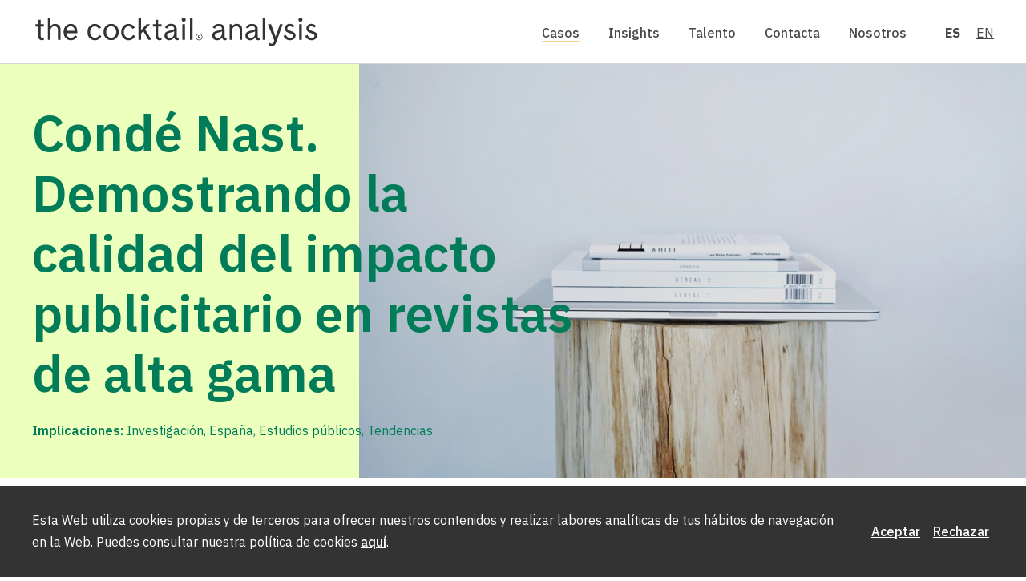

--- FILE ---
content_type: text/html; charset=UTF-8
request_url: https://tcanalysis.com/casos/conde-nast.-demostrando-la-calidad-del-impacto-publicitario-en-revistas-de-alta-gama
body_size: 9349
content:
<!doctype html>
<html lang="es-ES">

<head>

  <meta name="viewport" content="width=device-width, initial-scale=1.0" />
  <meta name="format-detection" content="telephone=no" />
  <meta http-equiv="X-UA-Compatible" content="IE=edge,chrome=1" />
  <meta name="facebook-domain-verification" content="5vbj8cekkt3wm02mwsnzj4vqn600yx" />

                
                                                
        <link rel="stylesheet" href="/assets/css/layout_tck.e17659b9.css">
    <link rel="stylesheet" type="text/css" href="/lumesse/talentlink/css/ie-fixes.css"/>

    
    <script src="https://assets.adobedtm.com/0c276985f82b/78f00629bc90/launch-8ad0d9e14529.min.js" async></script>

    <style>.async-hide { opacity: 0 !important} </style>
<script>
if (document.cookie.length > 0) {
  var c_name = "cookie-policy-consent-accepted";
  var c_start = document.cookie.indexOf(c_name + "=");
  if (c_start != -1) {
    c_start = c_start + c_name.length + 1;
    var c_end = document.cookie.indexOf(";", c_start);
    if (c_end == -1) {
      c_end = document.cookie.length;
    }
    if (unescape(document.cookie.substring(c_start, c_end)) === "true") {

      // Google Optimize Page Hiding Snippet
      (function(a,s,y,n,c,h,i,d,e){s.className+=' '+y;h.start=1*new Date;
      h.end=i=function(){s.className=s.className.replace(RegExp(' ?'+y),'')};
      (a[n]=a[n]||[]).hide=h;setTimeout(function(){i();h.end=null},c);h.timeout=c;
      })(window,document.documentElement,'async-hide','dataLayer',4000,
      {'GTM-P55FTL':true});

      // Google Analytics-Optimize Snippet
      (function(i,s,o,g,r,a,m){i['GoogleAnalyticsObject']=r;i[r]=i[r]||function(){
      (i[r].q=i[r].q||[]).push(arguments)},i[r].l=1*new Date();a=s.createElement(o),
      m=s.getElementsByTagName(o)[0];a.async=1;a.src=g;m.parentNode.insertBefore(a,m)
      })(window,document,'script','https://www.google-analytics.com/analytics.js','ga');
      ga('create', 'UA-10791427-1', 'auto');
      ga('require', 'GTM-P55FTL');


      // Google Tag Manager
      (function(w,d,s,l,i){w[l]=w[l]||[];w[l].push({'gtm.start':
      new Date().getTime(),event:'gtm.js'});var f=d.getElementsByTagName(s)[0],
      j=d.createElement(s),dl=l!='dataLayer'?'&l='+l:'';j.async=true;j.src=
      'https://www.googletagmanager.com/gtm.js?id='+i+dl;f.parentNode.insertBefore(j,f);
      })(window,document,'script','dataLayer','GTM-P27R8SC');
    }
  }
}
</script>
</head>

<body>

<script type="text/javascript">
var utag_data = {
}
</script>
<!-- Loading script asynchronously -->
<script type="text/javascript">
    (function(a,b,c,d){
    a='https://tags.tiqcdn.com/utag/the-cocktail/web-tck/prod/utag.js';
    b=document;c='script';d=b.createElement(c);d.src=a;d.type='text/java'+c;d.async=true;
    a=b.getElementsByTagName(c)[0];a.parentNode.insertBefore(d,a);
    })();
</script>
        
<header class="m-header" data-header="tca">
    <div class="content wrapper">
        <a href="/">
            <figure class="logo">
                <svg class="svg"><use xlink:href="#logo"></use></svg>
            </figure>
        </a>

        <button class="e-button-menu" type="button" data-open-header>
            <span class="line top">
            <span class="line-item"></span>
            </span>
            <span class="line bottom">
            <span class="line-item"></span>
            </span>
        </button>

        <nav class="m-menu apply-palette">
            <ul>
            
                <li class="current first item e-link-menu">        <a href="/casos">Casos</a>        
    </li>

    
                <li class="item e-link-menu">        <a href="/insights">Insights</a>        
    </li>

    
                <li class="item e-link-menu">        <a href="/talento">Talento</a>        
    </li>

    
                <li class="item e-link-menu">        <a href="/contacta">Contacta</a>        
    </li>

    
                <li class="last item e-link-menu">        <a href="/nosotros">Nosotros</a>        
    </li>


    </ul>


    <ul class="lang animate-6">
        <li class="lang-item current">
                            ES
                    </li>
        <li class="lang-item">
                            <a href="https://tcanalysis.com/en/cases/conde-nast.-demonstrating-the-quality-of-advertising-impact-in-high-end-magazines">EN</a>
                    </li>
    </ul>
</nav>

    </div>
</header>

    <main class="page">
        
<div class="m-case-fold palette-reverse-0 apply-palette mb-xxl">
    <div class="wrapper">
        <div class="content">
            <h1 class="h1 mb-s">Condé Nast.  Demostrando la calidad del impacto publicitario en revistas de alta gama</h1>
            <p><strong>Implicaciones:</strong> Investigación, España, Estudios públicos, Tendencias</p>
        </div>
    </div>

    <picture class="image ratio--4-3">
        <source srcset="https://tcanalysis.com/tck-sites/images/_aliases/case_full/6/2/1/2/2126-56-esl-ES/CondeNast.jpg" media="(min-width: 480px)">
        <source srcset="https://tcanalysis.com/tck-sites/images/_aliases/case_home/6/2/1/2/2126-56-esl-ES/CondeNast.jpg">
        <img class="ratio-image" src="https://tcanalysis.com/tck-sites/images/_aliases/case_full/6/2/1/2/2126-56-esl-ES/CondeNast.jpg" alt="editorial-the-cocktail-analysis"/>
    </picture>
</div>
<section class="wrapper">
  <div class="">
    
    <div class="b-content-text b-cms mb-xxl">
            <div class="side-text h2--h3 mb-l">
            <div class="eztext-field">Negocio+Consumidor<br />
=Impacto</div>
        </div>
    
    <div class="content">
        <div class="ezrichtext-field"><p><strong>El contexto</strong></p><p>Cond&eacute; Nast, el grupo creador de marcas ic&oacute;nicas en el mundo de los medios, se plante&oacute; demostrar el valor diferencial del impacto publicitario de las revistas de alta gama en la consideraci&oacute;n y la compra, tratando de evaluar no solo &ldquo;cu&aacute;nto&rdquo;impacto se obtiene si no tambi&eacute;n &nbsp;la calidad del impacto.</p>
</div>

    </div>
</div>

</div>
<div class="">
    
    <div class="m-quote">
    <div class="icon">
        <svg class="quote"><use xlink:href="#icon-quote"></use></svg>
    </div>

    <div class="content">
        <div class="title h2 mb-s ezrichtext-field"><p>&ldquo; Trabajar con el equipo de TCA es una experiencia s&uacute;per completa de intercambio de ideas, de m&eacute;todos, de enfoques, me resulta de lo m&aacute;s enriquecedor porque entienden perfectamente lo que necesitamos pero aportan conocimiento s&oacute;lido y una perspectiva nueva. &iexcl;Si quieres ganar un premio, conf&iacute;a en TCA!&rdquo; &nbsp;</p>
</div>

        <span class="author h5 ezstring-field">Susana Ib&aacute;&ntilde;ez, Cond&eacute; Nast</span>
    </div>
</div>

</div>
<div class="">
    
    <div class="b-content-text b-cms mb-xxl">
    
    <div class="content">
        <div class="ezrichtext-field"><p><strong>El proyecto</strong></p><p>Trabajando de manera totalmente integrada con el equipo de Marketing Publicitario de Cond&eacute; Nast, definimos qu&eacute; elementos del contenido editorial construyen impacto positivo en las marcas anunciantes, configurando un &iacute;ndice que denominamos Q-Factor, y que contempla las variables de Calidad, Inspiraci&oacute;n, Prescripci&oacute;n y Orientaci&oacute;n a la compra.</p><p>Posteriormente encuestamos a 1.500 consumidores de medios representativos de la poblaci&oacute;n espa&ntilde;ola. Como resultado observamos que las revistas (y particularmente las de alta gama) se erigen como el medio con mayor poder de inspiraci&oacute;n, gracias al &nbsp;contexto editorial y visual que rodea la publicidad, as&iacute; como por estar inmersas en un momento de consumo m&aacute;s favorable para ser impactado.</p>
</div>

    </div>
</div>

</div>
<div class="">
    
    <div class="b-content-text b-cms mb-xxl">
    
    <div class="content">
        <div class="ezrichtext-field"><p><strong>El resultado</strong></p><p>Este proyecto recibi&oacute; un Gold Insight Award por parte de la FIPP, la asociaci&oacute;n internacional de editores de revistas, por su capacidad de utilizar la investigaci&oacute;n para poner en valor la aportaci&oacute;n de la presencia en revistas de cara a los anunciantes.</p>
</div>

    </div>
</div>

</div>


</section>

    </main>

        <footer class="m-footer">
    <div class="top">
        <div class="wrapper">
            <a href="/">
                <figure class="logo mb-l">
                    <svg class="svg" width="259px" height="35px"><use xlink:href="#logo"></use></svg>
                </figure>
            </a>

            <div class="row">
                
<div class="b-newsletter">
    <p class="title h2">Newsletter.</p>
    <p class="h5 mb-l">Déjanos tu email y te mantendremos al tanto de nuestras ideas.</p>

    <form name="newsletter" method="post" class="form newsletter-form">
        <div class="e-input reverse">
            <input type="email" id="newsletter_email" name="newsletter[email]" required="required" minlength="2" maxlength="100" data-error="contact_form.email.error" placeholder="Email de contacto" class="input email-input" />
            <button type="submit" id="newsletter_subscribe" name="newsletter[subscribe]" class="button t-menu">Subscribirme</button>
        </div>
        
        <p class="error-message">Introduce un email válido</p>
        <div class="waiting-message">
        Enviando
        <div>
            <span class="dot"></span>
            <span class="dot"></span>
            <span class="dot"></span>
        </div>
        </div>
        <p class="success-message"> ¡Perfecto!</p>
        <div class="e-checkbox h5">
            <input type="checkbox" id="newsletter_accept_conditions" name="newsletter[accept_conditions]" required="required" class="input" value="1" />
            <label for="newsletter_accept_conditions" class="required">Acepto las <a href="/politica-de-privacidad" class="e-link primary">condiciones</a>.</label>
        </div>
    <input type="hidden" id="newsletter__token" name="newsletter[_token]" value="ixdr_T4TqKbYP1l75AKF7xADvtfLvaW1xYOecYe5ziM" /></form>
</div>

                <nav class="links">
                            <ul>
            
                <li class="current first link e-link-footer bold">        <a href="/casos">Casos</a>        
    </li>

    
                <li class="link e-link-footer bold">        <a href="/insights">Insights</a>        
    </li>

    
                <li class="link e-link-footer bold">        <a href="/talento">Talento</a>        
    </li>

    
                <li class="link e-link-footer bold">        <a href="/contacta">Contacta</a>        
    </li>

    
                <li class="last link e-link-footer bold">        <a href="/nosotros">Nosotros</a>        
    </li>


    </ul>


                            <ul class="col">
            
                <li class="current first link e-link-footer">        <a href="https://the-cocktail.com/">The Cocktail Experience</a>        
    </li>

    
                <li class="current link e-link-footer">        <a href="http://www.uxfellows.com/">UX Fellows</a>        
    </li>

    
                <li class="current last link e-link-footer">        <a href="https://trends2020.tck.link/">Observatorio Tendencias</a>        
    </li>


    </ul>


                    <div class="footer-certificates">
                      <a href="/assets/images/SI-0435_21.pdf" title="Certificado ISO 27001 de Gestión de la seguridad de la información de The Cocktail Experience">
                          <img class="media" src="/assets/images/ISO_IEC_27001_BN_RGB.png">
                      </a>
                      <a href="/assets/images/CERTIFICADO ENS THE COCKTAIL EXPERIENCE.pdf" title="Certificación de Conformidad con el ENS">
                          <img class="media" src="/assets/images/distintivo_ens_certificacion_MEDIA_RD311-2022.png">
                      </a>
                    </div>
                </nav>
            </div>

        </div>
    </div>

    <div class="bottom wrapper">

                <ul class="social">
            
                <li class=" first link e-link-menu">        <a href="https://www.linkedin.com/company/the-cocktail-analysis/">Linkedin</a>        
    </li>

    
                <li class=" link e-link-menu">        <a href="https://twitter.com/tcanalysis">Twitter</a>        
    </li>

    
                <li class=" link e-link-menu">        <a href="https://www.instagram.com/the.cocktail">Instagram</a>        
    </li>

    
                <li class=" link e-link-menu">        <a href="https://www.facebook.com/tcanalysis/">Facebook</a>        
    </li>

    
                <li class=" last link e-link-menu">        <a href="https://www.youtube.com/user/thecocktailvideo/videos">Youtube</a>        
    </li>


    </ul>


        <div class="legal h5">
            <p class="mb-m-xs">
                <span>&copy; 2026 - The Cocktail, a VML Company</span>
            </p>
            <p>
                <a href="/aviso-legal" class="e-link underline">Aviso Legal</a> ·
                <a href="/politica-de-seguridad-de-la-informacion" class="e-link underline">Política Seguridad</a> ·
                <a href="/politica-de-privacidad" class="e-link underline">Política Privacidad</a> ·
                <a href="/politica-de-cookies" class="e-link underline">Política Cookies</a> ·
                <a href="https://www.wpp.com/-/media/project/wpp/files/about/corporate-governance/1-wpp_code_of_business_conduct.pdf?la=es" class="e-link underline">CdC</a> ·
                <a href="https://www.wpp.com/en/about/right-to-speak" class="e-link underline">Right to Speak</a>
            </p>
        </div>
    </div>
</footer>

    <script src="/assets/js/layout_tck.6c434c44.js"></script>

<svg style="position: absolute; width: 0; height: 0; overflow: hidden" version="1.1" xmlns="http://www.w3.org/2000/svg" xmlns:xlink="http://www.w3.org/1999/xlink">
  <defs>
    <symbol id="logo" viewBox="0 0 723 74">
      <path d="M488.2,52.2 C488.8,52.2 489.5,52 490.4,51.6 L490.4,57 C489.2,57.7 487.8,58.1 486.1,58.1 C484,58.1 482.2,57.4 480.9,55.9 C479.5,54.5 478.9,52.6 478.9,50.3 C477.8,52.7 476,54.6 473.7,56 C471.4,57.4 468.8,58.1 466,58.1 C462.6,58.1 459.6,57.1 457.2,55 C454.8,52.9 453.6,49.9 453.6,46.1 C453.6,44.2 454,42.6 454.7,41.1 C455.4,39.6 456.2,38.5 457.1,37.7 C458,36.9 459.3,36.1 461.1,35.5 C462.9,34.9 464.3,34.3 465.3,34.1 C466.3,33.9 467.9,33.5 470,33.1 C473.3,32.5 475.5,31.8 476.7,31.2 C477.9,30.6 478.5,29.5 478.5,28 C478.5,26.1 477.7,24.7 476.2,23.6 C474.7,22.5 472.8,22 470.5,22 C465.6,22 462.3,24.1 460.3,28.3 L454.7,25.5 C455.9,22.8 457.9,20.6 460.6,18.8 C463.3,17 466.7,16.2 470.8,16.2 C475.2,16.2 478.7,17.4 481.3,19.7 C483.9,22 485.2,25.6 485.2,30.6 L485.2,48 C485.2,49.4 485.5,50.4 486.1,51.1 C486.6,51.8 487.3,52.2 488.2,52.2 Z M478.6,35.2 C476.9,36.4 474.3,37.3 470.7,38.1 C469,38.5 467.7,38.8 466.7,39.1 C465.8,39.4 464.7,39.8 463.6,40.4 C462.4,41 461.6,41.7 461.1,42.6 C460.6,43.5 460.3,44.5 460.3,45.8 C460.3,47.9 461,49.4 462.4,50.5 C463.8,51.6 465.5,52.1 467.6,52.1 C470.6,52.1 473.2,51.1 475.3,49 C477.5,46.9 478.5,44 478.5,40.1 L478.5,35.2 L478.6,35.2 Z M497.8,17.1 L503.1,17.1 L504.4,22.8 C505.4,20.7 507,19 509.3,17.9 C511.5,16.7 513.9,16.1 516.6,16.1 C520.4,16.1 523.6,17.3 526.3,19.7 C529,22.1 530.3,25.5 530.3,30 L530.3,57.1 L523.8,57.1 L523.8,31.4 C523.8,28.5 523,26.2 521.4,24.6 C519.8,23 517.8,22.2 515.4,22.2 C512.4,22.2 509.8,23.2 507.7,25.3 C505.6,27.4 504.5,30.3 504.5,34 L504.5,57.1 L498,57.1 L498,17.1 L497.8,17.1 Z M573.2,52.2 C573.8,52.2 574.5,52 575.4,51.6 L575.4,57 C574.2,57.7 572.8,58.1 571.1,58.1 C569,58.1 567.2,57.4 565.9,55.9 C564.5,54.5 563.9,52.6 563.9,50.3 C562.8,52.7 561,54.6 558.7,56 C556.4,57.4 553.8,58.1 551,58.1 C547.6,58.1 544.6,57.1 542.2,55 C539.8,52.9 538.6,49.9 538.6,46.1 C538.6,44.2 539,42.6 539.7,41.1 C540.4,39.7 541.2,38.5 542.1,37.7 C543,36.9 544.3,36.1 546.1,35.5 C547.9,34.8 549.3,34.3 550.3,34.1 C551.3,33.9 552.9,33.5 555,33.1 C558.3,32.5 560.5,31.8 561.7,31.2 C562.9,30.6 563.5,29.5 563.5,28 C563.5,26.1 562.7,24.7 561.2,23.6 C559.7,22.5 557.8,22 555.5,22 C550.6,22 547.3,24.1 545.3,28.3 L539.7,25.5 C540.9,22.8 542.9,20.6 545.6,18.8 C548.3,17 551.7,16.2 555.8,16.2 C560.2,16.2 563.7,17.4 566.3,19.7 C568.9,22 570.2,25.6 570.2,30.6 L570.2,48 C570.2,49.4 570.5,50.4 571.1,51.1 C571.6,51.8 572.4,52.2 573.2,52.2 Z M563.6,35.2 C561.9,36.4 559.3,37.3 555.7,38.1 C554,38.5 552.7,38.8 551.7,39.1 C550.8,39.4 549.7,39.8 548.6,40.4 C547.4,41 546.6,41.7 546.1,42.6 C545.6,43.5 545.3,44.5 545.3,45.8 C545.3,47.9 546,49.4 547.4,50.5 C548.8,51.6 550.5,52.1 552.6,52.1 C555.6,52.1 558.2,51.1 560.3,49 C562.5,46.9 563.5,44 563.5,40.1 L563.5,35.2 L563.6,35.2 Z M582.8,0.6 L589.3,0.6 L589.3,57.1 L582.8,57.1 L582.8,0.6 Z M627.1,17.1 L634.3,17.1 L617.4,64 C615.2,70.1 611.7,73.1 606.8,73.1 C603.8,73.1 600.9,72 598.1,69.9 L601,65 C602.6,66.4 604.4,67.1 606.2,67.1 C608.6,67.1 610.2,65.6 611.3,62.6 L612.6,58.9 L596.4,17 L604.4,17 L616,49.1 L627.1,17.1 Z M667.2,45.8 C667.2,49.6 665.8,52.6 662.9,54.8 C660.1,57 656.7,58 652.7,58 C649,58 645.7,57 642.7,55.1 C639.7,53.2 637.6,50.4 636.4,46.9 L642.5,44.5 C643.2,46.9 644.5,48.8 646.6,50.1 C648.6,51.4 650.9,52.1 653.3,52.1 C655.3,52.1 657,51.6 658.4,50.7 C659.8,49.8 660.5,48.5 660.5,46.8 C660.5,45.2 659.8,43.9 658.6,43 C657.3,42.1 655.4,41.2 653,40.4 C648.8,39 646,37.8 644.6,36.9 C641.4,34.8 639.7,31.8 639.7,27.9 C639.7,24.1 641,21.2 643.5,19.2 C646,17.2 649,16.1 652.5,16.1 C654.9,16.1 657.2,16.6 659.3,17.6 C661.4,18.6 663.1,20 664.4,21.9 L659.6,25.7 C658,23.4 655.7,22.2 652.6,22.2 C650.8,22.2 649.3,22.7 648.1,23.6 C646.8,24.5 646.2,25.9 646.2,27.6 C646.2,28.4 646.4,29.1 646.7,29.7 C647,30.3 647.4,30.8 647.7,31.2 C648,31.6 648.7,32 649.7,32.5 C650.7,33 651.4,33.3 651.9,33.4 C652.4,33.5 653.3,33.9 654.8,34.4 C655.1,34.5 655.3,34.6 655.5,34.6 C659.2,35.8 662,37.2 664,38.8 C666.2,40.3 667.2,42.7 667.2,45.8 Z M679.7,10.6 C678.3,10.6 677.1,10.1 676.1,9.1 C675.1,8.1 674.6,6.9 674.6,5.5 C674.6,4 675.1,2.8 676.1,1.7 C677.1,0.7 678.3,0.2 679.7,0.2 C681.2,0.2 682.4,0.7 683.5,1.7 C684.5,2.7 685,4 685,5.5 C685,6.9 684.5,8.1 683.5,9.1 C682.4,10.1 681.2,10.6 679.7,10.6 Z M683.1,17.1 L683.1,57 L676.6,57 L676.6,17.1 L683.1,17.1 Z M722.6,45.8 C722.6,49.6 721.2,52.6 718.3,54.8 C715.5,57 712.1,58 708.1,58 C704.4,58 701.1,57 698.1,55.1 C695.1,53.2 693,50.4 691.8,46.9 L697.9,44.5 C698.6,46.9 699.9,48.8 702,50.1 C704,51.4 706.3,52.1 708.7,52.1 C710.7,52.1 712.4,51.6 713.8,50.7 C715.2,49.8 715.9,48.5 715.9,46.8 C715.9,45.2 715.2,43.9 714,43 C712.7,42.1 710.8,41.2 708.4,40.4 C704.2,39 701.4,37.8 700,36.9 C696.8,34.8 695.1,31.8 695.1,27.9 C695.1,24.1 696.4,21.2 698.9,19.2 C701.4,17.2 704.4,16.1 707.9,16.1 C710.3,16.1 712.6,16.6 714.7,17.6 C716.8,18.6 718.5,20 719.8,21.9 L715,25.7 C713.4,23.4 711.1,22.2 708,22.2 C706.2,22.2 704.7,22.7 703.5,23.6 C702.2,24.5 701.6,25.9 701.6,27.6 C701.6,28.4 701.8,29.1 702.1,29.7 C702.4,30.3 702.8,30.8 703.1,31.2 C703.4,31.6 704.1,32 705.1,32.5 C706.1,33 706.8,33.3 707.3,33.4 C707.8,33.5 708.7,33.9 710.2,34.4 C710.5,34.5 710.7,34.6 710.9,34.6 C714.6,35.8 717.4,37.2 719.4,38.8 C721.7,40.3 722.6,42.7 722.6,45.8 Z M90.8,16.1 C95.5,16.1 99.4,17.8 102.5,21.2 C105.8,24.6 107.4,29.4 107.4,35.6 L107.4,39.9 L79.1,39.9 C79.3,43.6 80.5,46.5 82.7,48.6 C85,50.7 87.8,51.7 91.1,51.7 C96,51.7 99.7,49.6 102.2,45.4 L107.3,49 C105.5,51.9 103.1,54.1 100.2,55.7 C97.3,57.3 94.2,58.1 91,58.1 C85.9,58.1 81.5,56.2 77.8,52.5 C74.1,48.8 72.3,43.7 72.3,37.1 C72.3,30.5 74.1,25.4 77.8,21.7 C81.5,18 85.8,16.1 90.8,16.1 Z M100.6,33.8 L100.5,33.8 L100.5,33 C100.5,29.7 99.5,27.1 97.6,25.2 C95.7,23.3 93.3,22.4 90.6,22.4 C87.6,22.4 85,23.4 82.8,25.4 C80.6,27.4 79.4,30.2 79.2,33.8 L100.6,33.8 Z M13.6,17.1 L22,17.1 L22,23 L13.5,23 L13.5,46.1 C13.5,48.1 13.9,49.6 14.8,50.6 C15.7,51.6 16.8,52.1 18.3,52.1 C19.5,52.1 20.7,51.7 22,50.9 L22,57.2 C20.2,57.7 18.5,58 16.8,58 C14,58 11.6,57 9.8,55.1 C8,53.1 7,49.9 7,45.5 L7,23 L0.2,23 L0.2,17.1 L7,17.1 L7,5.6 L13.6,5.6 L13.6,17.1 Z M50.7,16.1 C54.5,16.1 57.7,17.3 60.4,19.7 C63.1,22.1 64.4,25.5 64.4,30 L64.4,57.2 L57.8,57.2 L57.8,31.4 C57.8,28.5 57,26.2 55.4,24.6 C53.8,23 51.8,22.2 49.4,22.2 C46.4,22.2 43.8,23.2 41.7,25.3 C39.6,27.4 38.5,30.3 38.5,34 L38.5,57.1 L31.9,57.1 L31.9,0.5 L38.5,0.5 L38.5,23 C39.5,20.8 41.1,19.1 43.3,17.9 C45.5,16.7 48,16.1 50.7,16.1 Z M164,44.5 L169.4,47.7 C167.7,50.9 165.3,53.5 162.4,55.3 C159.4,57.1 156.2,58.1 152.6,58.1 C147.5,58.1 143.1,56.3 139.3,52.7 C135.5,49.1 133.6,43.9 133.6,37.2 C133.6,30.5 135.5,25.4 139.2,21.7 C142.9,18 147.3,16.2 152.4,16.2 C155.8,16.2 158.9,17 161.8,18.7 C164.7,20.3 166.9,22.7 168.4,25.8 L162.6,29 C161.6,26.9 160.2,25.3 158.4,24.2 C156.6,23.1 154.6,22.5 152.5,22.5 C149.2,22.5 146.4,23.8 144,26.3 C141.6,28.9 140.4,32.4 140.4,37 C140.4,41.7 141.6,45.3 144.1,47.9 C146.6,50.4 149.5,51.7 153,51.7 C155.4,51.7 157.5,51.1 159.5,49.8 C161.5,48.5 163,46.7 164,44.5 Z M194.3,16.1 C200.2,16.1 204.9,18.1 208.5,22.1 C212.1,26.1 213.9,31.1 213.9,37 C213.9,42.9 212.1,47.9 208.5,51.9 C204.9,55.9 200.2,57.9 194.3,57.9 C188.5,57.9 183.7,55.9 180.1,51.9 C176.5,47.9 174.7,42.9 174.7,37 C174.7,31.1 176.5,26.1 180.1,22.1 C183.7,18.1 188.4,16.1 194.3,16.1 Z M203.7,47.4 C206.1,44.6 207.2,41.1 207.3,37 C207.3,32.9 206.1,29.4 203.7,26.6 C201.3,23.7 198.2,22.3 194.4,22.3 C190.5,22.3 187.4,23.8 185,26.6 C182.6,29.5 181.4,32.9 181.4,37 C181.4,41.1 182.6,44.6 185,47.4 C187.4,50.3 190.5,51.7 194.4,51.7 C198.2,51.7 201.3,50.2 203.7,47.4 Z M250.6,44.5 L256,47.7 C254.3,50.9 251.9,53.5 249,55.3 C246,57.1 242.8,58.1 239.2,58.1 C234.1,58.1 229.7,56.3 225.9,52.7 C222.1,49.1 220.2,43.9 220.2,37.2 C220.2,30.5 222.1,25.4 225.8,21.7 C229.5,18 233.9,16.2 239,16.2 C242.4,16.2 245.5,17 248.4,18.7 C251.3,20.3 253.5,22.7 255,25.8 L249.2,29 C248.2,26.9 246.8,25.3 245,24.2 C243.2,23.1 241.2,22.5 239.1,22.5 C235.8,22.5 233,23.8 230.6,26.3 C228.2,28.9 227,32.4 227,37 C227,41.7 228.2,45.3 230.7,47.9 C233.2,50.4 236.1,51.7 239.6,51.7 C242,51.7 244.1,51.1 246.1,49.8 C248.1,48.5 249.6,46.7 250.6,44.5 Z M281.5,30.1 L297.5,57 L289.8,57 L276.9,34.8 L270.8,41.4 L270.8,57 L264.2,57 L264.2,0.4 L270.8,0.4 L270.8,32.6 L285.2,17.1 L293.9,17.1 L281.5,30.1 Z M363.4,51.1 C363.9,51.8 364.7,52.1 365.5,52.1 C366.1,52.1 366.8,51.9 367.7,51.5 L367.7,56.9 C366.4,57.6 365,58 363.4,58 C361.3,58 359.6,57.2 358.2,55.8 C356.8,54.4 356.2,52.5 356.2,50.2 C355.1,52.6 353.3,54.5 351,55.9 C348.7,57.3 346.1,58 343.3,58 C339.9,58 336.9,57 334.5,54.9 C332.1,52.9 330.9,49.9 330.9,46 C330.9,44.1 331.3,42.4 332,41 C332.7,39.5 333.5,38.4 334.4,37.6 C335.3,36.8 336.6,36.1 338.4,35.4 C340.2,34.7 341.6,34.2 342.6,34 C343.6,33.8 345.2,33.4 347.3,33 C350.6,32.3 352.8,31.7 354,31.1 C355.2,30.5 355.8,29.4 355.8,27.9 C355.8,26 355,24.6 353.5,23.5 C352,22.4 350.1,21.9 347.8,21.9 C342.9,21.9 339.5,24 337.6,28.2 L332,25.4 C333.2,22.7 335.2,20.5 337.9,18.7 C340.6,16.9 344,16 348.1,16 C352.5,16 356,17.2 358.6,19.5 C361.2,21.9 362.5,25.5 362.5,30.4 L362.5,48 C362.5,49.4 362.8,50.4 363.4,51.1 Z M355.9,39.9 L356,39.9 L356,35 C354.3,36.2 351.6,37.2 348.1,37.9 C346.4,38.3 345,38.6 344.1,38.9 C343.2,39.2 342.2,39.6 341,40.2 C339.8,40.8 339,41.5 338.5,42.4 C338,43.3 337.7,44.4 337.7,45.6 C337.7,47.6 338.4,49.2 339.8,50.3 C341.2,51.4 342.9,51.9 345,51.9 C348,51.9 350.5,50.9 352.7,48.8 C354.8,46.7 355.9,43.7 355.9,39.9 Z M384,1.6 C385,2.6 385.5,3.9 385.5,5.4 C385.5,6.8 385,8 384,9 C383,10 381.7,10.5 380.2,10.5 C378.8,10.5 377.6,10 376.6,9 C375.6,8 375.1,6.8 375.1,5.4 C375.1,3.9 375.6,2.7 376.6,1.6 C377.6,0.6 378.8,0.1 380.2,0.1 C381.7,0.1 383,0.6 384,1.6 Z M377.1,17.1 L383.7,17.1 L383.7,57.1 L377.1,57.1 L377.1,17.1 Z M396.3,0.5 L402.9,0.5 L402.9,57 L396.3,57 L396.3,0.5 Z M425.9,43.5 C427.5,45.1 428.3,47.2 428.3,49.6 C428.3,52.1 427.5,54.1 425.9,55.7 C424.2,57.3 422.2,58.1 419.8,58.1 C417.3,58.1 415.3,57.3 413.7,55.7 C412.1,54.1 411.3,52 411.3,49.6 C411.3,47.1 412.1,45.1 413.7,43.5 C415.4,41.9 417.4,41.1 419.8,41.1 C422.3,41.1 424.3,41.9 425.9,43.5 Z M424.9,54.7 C426.3,53.3 426.9,51.6 426.9,49.5 C426.9,47.5 426.2,45.8 424.9,44.4 C423.6,43.1 421.9,42.4 419.8,42.4 C417.7,42.4 416,43.1 414.7,44.5 C413.4,45.9 412.7,47.6 412.7,49.6 C412.7,51.6 413.4,53.3 414.7,54.7 C416.1,56 417.8,56.7 419.8,56.7 C421.9,56.7 423.6,56.1 424.9,54.7 Z M423.1,48.1 C423.1,49.3 422.5,50.1 421.5,50.6 L423,53.1 L421.3,53.1 L420,50.9 L418.5,50.9 L418.5,53.1 L417,53.1 L417,45.5 L420.3,45.5 C421.2,45.5 421.9,45.8 422.4,46.3 C422.9,46.8 423.1,47.4 423.1,48.1 Z M421.2,49.1 C421.4,48.9 421.5,48.6 421.5,48.3 C421.5,47.9 421.3,47.6 421.1,47.3 C420.8,47 420.5,46.9 420,46.9 L418.5,46.9 L418.5,49.5 L420.2,49.5 C420.7,49.5 421,49.4 421.2,49.1 Z M314.8,17.1 L323.3,17.1 L323.3,23 L314.8,23 L314.8,46.1 C314.8,48.1 315.2,49.6 316.1,50.6 C317,51.6 318.1,52.1 319.6,52.1 C320.8,52.1 322,51.7 323.3,50.9 L323.3,57.2 C321.5,57.7 319.8,58 318.1,58 C315.3,58 312.9,57 311.1,55.1 C309.3,53.1 308.3,49.9 308.3,45.5 L308.3,23 L301.5,23 L301.5,17.1 L308.3,17.1 L308.3,5.6 L314.9,5.6 L314.9,17.1 L314.8,17.1 Z"></path>
    </symbol>
    <symbol id="icon-quote" viewBox="0 0 46 32">
      <title>quote</title>
      <path d="M33.949 32c-3.067 0-5.291-0.73-6.674-2.189-1.384-1.46-2.075-3.274-2.075-5.446v-2.133c0-2.021 0.298-4.060 0.897-6.119 0.598-2.058 1.402-4.060 2.412-6.007 1.010-1.946 2.224-3.779 3.646-5.502 1.42-1.721 2.953-3.256 4.599-4.604h9.646c-2.394 2.321-4.413 4.604-6.057 6.849-1.646 2.246-2.88 4.755-3.702 7.523 2.168 0.449 3.738 1.366 4.711 2.751 0.971 1.386 1.459 2.975 1.459 4.772v2.47c0 2.172-0.692 3.986-2.075 5.446-1.384 1.46-3.646 2.189-6.786 2.189zM2.075 29.811c-1.384-1.46-2.075-3.274-2.075-5.446v-2.133c0-2.021 0.298-4.060 0.897-6.119 0.598-2.058 1.402-4.060 2.412-6.007 1.010-1.946 2.224-3.779 3.646-5.502 1.42-1.721 2.953-3.256 4.599-4.604h9.646c-2.394 2.321-4.413 4.604-6.057 6.849-1.646 2.246-2.88 4.755-3.702 7.523 2.168 0.449 3.738 1.366 4.711 2.751 0.971 1.386 1.459 2.975 1.459 4.772v2.47c0 2.172-0.692 3.986-2.075 5.446-1.384 1.46-3.646 2.189-6.786 2.189-3.067 0-5.291-0.73-6.674-2.189z"></path>
    </symbol>
  </defs>
</svg>
</body>
</html>


--- FILE ---
content_type: text/css
request_url: https://tcanalysis.com/assets/css/layout_tck.e17659b9.css
body_size: 21631
content:
@import url(https://fonts.googleapis.com/css?family=IBM+Plex+Sans:400,500,600,700);body{background-color:#d3d3d3}body{-ms-overflow-x:hidden;overflow-x:hidden}*,:after,:before{box-sizing:border-box}abbr,address,article,aside,audio,b,blockquote,body,canvas,caption,cite,code,dd,del,details,dfn,div,dl,dt,em,fieldset,figcaption,figure,footer,form,h1,h2,h3,h4,h5,h6,header,hgroup,hr,html,i,iframe,img,ins,kbd,label,legend,li,mark,menu,nav,object,ol,p,pre,q,samp,section,small,span,strong,sub,summary,sup,table,tbody,td,tfoot,th,thead,time,tr,ul,var,video{margin:0;padding:0;border:0;outline:0;background:transparent}article,aside,details,figcaption,figure,footer,header,hgroup,hr,main,menu,nav,section,summary{display:block}audio,canvas,progress,video{display:inline-block;vertical-align:baseline}[hidden],template{display:none}img{margin-bottom:-.285em;border:0 none}svg:not(:root){overflow:hidden}[disabled]{cursor:default}hr{height:1px;border:0;border-top:1px solid;overflow:visible}table{border-collapse:collapse;border-spacing:0}html{-ms-text-size-adjust:100%;-webkit-text-size-adjust:100%;-webkit-font-smoothing:antialiased;-moz-osx-font-smoothing:grayscale;text-rendering:optimizeLegibility;font:400 1em/1.35 serif;text-align:left;vertical-align:baseline;color:#333}abbr,address,blockquote,body,cite,code,dd,dfn,dl,dt,figcaption,h1,h2,h3,h4,h5,h6,kbd,li,ol,p,pre,q,samp,small,sub,sup,ul{font-family:inherit;font-size:inherit;font-weight:inherit;line-height:inherit;text-align:inherit;vertical-align:inherit;color:inherit}b,strong{font-weight:700}dfn,em,i{font-style:italic}abbr[title],dfn[title]{border-bottom:1px dotted;cursor:help}del{text-decoration:line-through}mark{background:#fcf8e3;color:#000}code,kbd,pre,samp{font:monospace}pre{white-space:pre;white-space:pre-wrap;white-space:pre-line;word-wrap:break-word}blockquote,q{quotes:none}blockquote:after,blockquote:before,q:after,q:before{content:"";content:none}small,sub,sup{font-size:75%}sub,sup{line-height:0;position:relative;vertical-align:baseline}sup{top:-.5em}sub{bottom:-.25em}a{background-color:transparent}a:active,a:focus,a:hover,a:link,a:visited{outline:0}a[href^=tel]{color:inherit;text-decoration:none}li,ol,ul{list-style:none;list-style-image:none}button,fieldset,input,label,legend,select,textarea{font:400 1em/1.35 inherit;text-align:left;text-transform:none;white-space:normal}button,input,optgroup,select,textarea{color:inherit;font:inherit;margin:0;border-radius:0;-webkit-appearance:none}input,select{line-height:normal;vertical-align:middle}input:focus,select:focus{outline:0}input::-webkit-input-placeholder,select::-webkit-input-placeholder{line-height:normal}input[type=search]{-webkit-appearance:textfield}input[type=search]::-webkit-search-cancel-button,input[type=search]::-webkit-search-decoration{-webkit-appearance:none}button,input[type=submit]{-webkit-appearance:button}button::-moz-focus-inner,input::-moz-focus-inner{border:0;padding:0}optgroup{font-weight:700}textarea{overflow:auto}@keyframes appearLeft{0%{opacity:0;transform:translateX(-100%)}to{opacity:1;transform:translateX(0)}}@keyframes fadeIn{0%{opacity:0;transform:translateY(50%)}to{opacity:1;transform:translateY(0)}}@keyframes dots{0%,60%,to{transform:none}30%{transform:translateY(-5px)}}body{font-family:IBM Plex Sans,sans-serif;font-size:100%;color:#333}a{color:inherit;text-decoration:none}a,a:active,a:focus,a:hover,a:link,a:visited{-webkit-tap-highlight-color:rgba(0,0,0,0)}button{background:none;border:0;appearance:none}.h1{font:600 2.25rem/2.5rem IBM Plex Sans,sans-serif}@media only screen and (min-width:1024px){.h1{font-size:4rem;line-height:4.6875rem}}#vanillaApplyContent .apply-application-title,.h2{font:600 1.5rem/2rem IBM Plex Sans,sans-serif}@media only screen and (min-width:1024px){#vanillaApplyContent .apply-application-title,.h2{font-size:2.875rem;line-height:3.8125rem}}#vanillaApplyContent .apply-profile-header .apply-sna-header,#vanillaApplyContent .lum-apply-section__name [data-apply-msg-key=Label_dps],#vanillaApplyContent .lum-apply-section__name h2,.b-cms h2,.b-cms h3,.h3{font:500 1.125rem/1.5625rem IBM Plex Sans,sans-serif}@media only screen and (min-width:1024px){#vanillaApplyContent .apply-profile-header .apply-sna-header,#vanillaApplyContent .lum-apply-section__name [data-apply-msg-key=Label_dps],#vanillaApplyContent .lum-apply-section__name h2,.b-cms h2,.b-cms h3,.h3{font-size:1.875rem;line-height:2.5rem}}.h2--h3{font:600 1.5rem/2rem IBM Plex Sans,sans-serif}@media only screen and (min-width:1024px){.h2--h3{font:500 1.875rem/2.5rem IBM Plex Sans,sans-serif}}.h4{font:500 1.125rem/1.5625rem IBM Plex Sans,sans-serif}@media only screen and (min-width:1024px){.h4{font-size:1.375rem;line-height:1.875rem;font-weight:400}}.e-input,.e-label,.e-link-footer,.h5{font:400 1rem/1.5rem IBM Plex Sans,sans-serif}@media only screen and (min-width:1024px){.e-input,.e-label,.e-link-footer,.h5{font-size:1rem;line-height:1.6875rem}}.e-button{font:500 1.125rem/1.5625rem IBM Plex Sans,sans-serif}@media only screen and (min-width:1024px){.e-button{font-size:1.375rem;line-height:1.875rem}}.e-button.small{font:500 1rem/1.5rem IBM Plex Sans,sans-serif}.e-link-menu,.t-menu{font:500 1rem/1.25rem IBM Plex Sans,sans-serif}.t-link{font:500 1.125rem/1.5625rem IBM Plex Sans,sans-serif}@media only screen and (min-width:1024px){.t-link{font-size:1.375rem;line-height:1.6875rem}}.b-cms,.t-text{font:400 1.125rem/1.5625rem IBM Plex Sans,sans-serif}@media only screen and (min-width:1024px){.b-cms,.t-text{font-size:1.375rem;line-height:1.875rem}}strong{font-weight:600}html{overflow-x:hidden}html.block,html.block body{margin:0;height:100%;overflow:hidden}body{padding-top:4.3125rem;background:#fff}@media only screen and (min-width:769px){body{padding-top:5rem}}.page{max-width:1920px}.page,.wrapper{width:100%;margin:0 auto}.wrapper{max-width:1248px;padding-left:1.5rem;padding-right:1.5rem}@media only screen and (min-width:769px){.row{display:flex;width:100%}}.hidden{display:none}[class*=ratio--]{position:relative;height:0;overflow:hidden}.ratio--1-1{padding-top:100%}.ratio--4-3{padding-top:75%}.ratio--16-9{padding-top:56.25%}.ratio-image{position:absolute;top:50%;left:50%;min-width:100%;min-height:100%;width:auto;height:auto;transform:translate(-50%,-50%)}.mb-xs{margin-bottom:8px}.mt-xs{margin-top:8px}@media screen and (max-width:768px){.mb-m-xs{margin-bottom:8px}.mt-m-xs{margin-top:8px}}.mb-s{margin-bottom:16px}.mt-s{margin-top:16px}@media screen and (max-width:768px){.mb-m-s{margin-bottom:16px}.mt-m-s{margin-top:16px}}.mb-m{margin-bottom:24px}.mt-m{margin-top:24px}@media screen and (max-width:768px){.mb-m-m{margin-bottom:24px}.mt-m-m{margin-top:24px}}.mb-l{margin-bottom:32px}.mt-l{margin-top:32px}@media screen and (max-width:768px){.mb-m-l{margin-bottom:32px}.mt-m-l{margin-top:32px}}.mb-xl{margin-bottom:64px}.mt-xl{margin-top:64px}@media screen and (max-width:768px){.mb-m-xl{margin-bottom:64px}.mt-m-xl{margin-top:64px}}.mb-xxl{margin-bottom:56px}.mt-xxl{margin-top:56px}@media screen and (max-width:768px){.mb-m-xxl{margin-bottom:56px}.mt-m-xxl{margin-top:56px}}@media only screen and (min-width:769px){.mb-d-xs,.mb-xs{margin-bottom:16px}.mt-d-xs,.mt-xs{margin-top:16px}}@media only screen and (min-width:769px){.mb-d-s,.mb-s{margin-bottom:24px}.mt-d-s,.mt-s{margin-top:24px}}@media only screen and (min-width:769px){.mb-d-m,.mb-m{margin-bottom:32px}.mt-d-m,.mt-m{margin-top:32px}}@media only screen and (min-width:769px){.mb-d-l,.mb-l{margin-bottom:64px}.mt-d-l,.mt-l{margin-top:64px}}@media only screen and (min-width:769px){.mb-d-xl,.mb-xl{margin-bottom:88px}.mt-d-xl,.mt-xl{margin-top:88px}}@media only screen and (min-width:769px){.mb-d-xxl,.mb-xxl{margin-bottom:120px}.mt-d-xxl,.mt-xxl{margin-top:120px}}.grey-1{background:#f5f5f5}.grey-2{background:#d6d6d6}.grey-3{background:#adadad}.grey-4{background:#7f7f7f}.grey-5{background:#333}.palette-menu-0 .apply-palette,.palette-menu-0.apply-palette{background:#017c58}.palette-menu-0.menu-opened .svg{fill:#edffbd}.palette-menu-1 .apply-palette,.palette-menu-1.apply-palette{background:#0f1c51}.palette-menu-1.menu-opened .svg{fill:#00ded6}.palette-menu-2 .apply-palette,.palette-menu-2.apply-palette{background:#b50150}.palette-menu-2.menu-opened .svg{fill:#fad18a}.palette-menu-3 .apply-palette,.palette-menu-3.apply-palette{background:#5e1ec8}.palette-menu-3.menu-opened .svg{fill:#edffbd}.palette-0 .apply-palette,.palette-0.apply-palette{background:#017c58;color:#edffbd}.palette-reverse-0 .apply-palette,.palette-reverse-0.apply-palette{background:#edffbd;color:#017c58}.palette-reverse-0 .apply-palette .e-link:before,.palette-reverse-0.apply-palette .e-link:before{background:#017c58}.palette-1 .apply-palette,.palette-1.apply-palette{background:#0f1c51;color:#00ded6}.palette-reverse-1 .apply-palette,.palette-reverse-1.apply-palette{background:#00ded6;color:#0f1c51}.palette-reverse-1 .apply-palette .e-link:before,.palette-reverse-1.apply-palette .e-link:before{background:#0f1c51}.palette-2 .apply-palette,.palette-2.apply-palette{background:#b50150;color:#fad18a}.palette-reverse-2 .apply-palette,.palette-reverse-2.apply-palette{background:#fad18a;color:#b50150}.palette-reverse-2 .apply-palette .e-link:before,.palette-reverse-2.apply-palette .e-link:before{background:#b50150}.palette-3 .apply-palette,.palette-3.apply-palette{background:#edffbd;color:#5e1ec8}.palette-reverse-3 .apply-palette,.palette-reverse-3.apply-palette{background:#5e1ec8;color:#edffbd}.palette-reverse-3 .apply-palette .e-link:before,.palette-reverse-3.apply-palette .e-link:before{background:#edffbd}.palette-4 .apply-palette,.palette-4.apply-palette{background:#fad18a;color:#b50150}.palette-reverse-4 .apply-palette,.palette-reverse-4.apply-palette{background:#b50150;color:#fad18a}.palette-reverse-4 .apply-palette .e-link:before,.palette-reverse-4.apply-palette .e-link:before{background:#fad18a}.palette-5 .apply-palette,.palette-5.apply-palette{background:#fff;color:#333}.palette-reverse-5 .apply-palette,.palette-reverse-5.apply-palette{background:#333;color:#fff}.palette-reverse-5 .apply-palette .e-link:before,.palette-reverse-5.apply-palette .e-link:before{background:#fff}.svg{display:inline-block;stroke-width:0;stroke:currentColor;fill:currentColor;transition:fill .3s ease-in-out}@font-face{font-family:icono;src:url("/icono.eot?9b8azx");src:url(/assets/fonts/icono.71cd4da4.eot#iefix) format("embedded-opentype"),url(/assets/fonts/icono.b890578b.ttf) format("truetype"),url(/assets/fonts/icono.18e0effc.woff) format("woff"),url(/assets/images/icono.1f6d3291.svg#icono) format("svg");font-weight:400;font-style:normal}i{font-family:icono!important;speak:none;font-style:normal;font-weight:400;font-variant:normal;text-transform:none;line-height:1}.i-select:before{content:"\E900"}.i-localizacion:before{content:"\E901"}.i-arquitectura:before{content:"\E902"}.cookie-policy-consent{width:100%;padding-top:1.875rem;padding-bottom:1.875rem;position:fixed;left:0;bottom:0;z-index:999;background:#333;color:#fff;display:block!important}.cookie-policy-consent .row{flex-wrap:wrap;align-items:center}@media only screen and (min-width:769px){.cookie-policy-consent .row{flex-wrap:nowrap}}.cookie-policy-consent .text{margin-bottom:3rem}@media only screen and (min-width:769px){.cookie-policy-consent .text{margin-bottom:0;padding-right:2rem}}.cookie-policy-consent .link{text-decoration:underline;font-weight:500}.cookie-policy-consent .actions{margin-left:auto;text-align:right;white-space:nowrap}.glide{position:relative;width:100%;box-sizing:border-box}.glide *{box-sizing:inherit}.glide__slides,.glide__track{overflow:hidden}.glide__slides{position:relative;width:100%;list-style:none;backface-visibility:hidden;transform-style:preserve-3d;touch-action:pan-Y;padding:0;white-space:nowrap;display:flex;flex-wrap:nowrap;will-change:transform}.glide__slide,.glide__slides--dragging{user-select:none}.glide__slide{width:100%;height:100%;flex-shrink:0;white-space:normal;-webkit-touch-callout:none;-webkit-tap-highlight-color:transparent}.glide__slide a{user-select:none;-webkit-user-drag:none;-moz-user-select:none;-ms-user-select:none}.glide__arrows,.glide__bullets{-webkit-touch-callout:none;user-select:none}.glide--rtl{direction:rtl}#lumesse-search-agent-collapse{padding:15px;border:1px solid #ccc}.jdesc-criteria>dt,.jdesc-label{text-align:left;font-weight:400;text-transform:uppercase}.jdesc-criteria>dd,.jdesc-param{color:#34495e;font-weight:700}.jdesc-param{margin:5px 0 30px;padding-bottom:10px;border-bottom:1px solid #ccc}.job-title{padding-bottom:10px;border-bottom:5px solid #ccc}.jdesc-params{padding-top:10px;margin-top:15px}@media screen and (max-width:1024px){a:nth-child(2)>.jdesc-navi-btn-txt,a:nth-child(3)>.jdesc-navi-btn-txt{display:none}}@media screen and (max-width:767px){.jdesc-navigation>a:first-child{min-width:50px}.jdesc-navigation>a:first-child > .jdesc-navi-btn-txt{display:none}}#lumesseJobDetailWidget div[role=navigation]{margin-bottom:80px}#lumesseJobDetailWidget div[role=navigation]>a{margin-bottom:10px}@media screen and (max-width:767px){#lumesseJobDetailWidget div[role=navigation]>a{width:100%}}@media screen and (max-width:767px){.job-title>a{width:100%;float:none!important;margin:15px 0}}@media screen and (max-width:991px){.jdesc-navigation{padding-bottom:30px}}.lumesse-video-wrapper{max-width:480px;margin:auto;padding-top:5px}.lumesse-iframe-video-container{padding-top:70%;position:relative}.lumesse-iframe-video-content{position:absolute;top:0;left:0;width:100%;height:100%}.criteria-wrapper{margin-right:5px}.criteria-label{font-weight:lighter;opacity:.8}.number-of-jobs{text-align:left;padding:15px 0}.lumesse-grid-number-of-jobs{padding:15px}.jlist-tile-wrapper{padding:15px;border:1px solid #ccc;text-align:center;border-top-width:10px;height:auto}.jlist-tile-wrapper:hover{border-top-color:#34495e;box-shadow:0 0 15px rgba(0,0,0,.2);transition:all .5s ease}.jlist-tile-wrapper .btn-primary{margin-top:15px;left:30px;right:30px;bottom:15px}.jlist-tile-wrapper>h1{margin:5px 0;width:100%;white-space:nowrap;overflow:hidden;text-overflow:ellipsis;font-size:1.5em}.jlist-tile-wrapper>.list-group{margin-top:15px}.jlist-tile-wrapper>.list-group>.list-group-item:empty{display:none}.jlist-tile-wrapper:hover>.list-group>.list-group-item{background:0 0;border-width:1px 0}.jlist-tile-wrapper>.list-group>.list-group-item{color:#333;font-weight:700;width:100%;white-space:nowrap;overflow:hidden;text-overflow:ellipsis;border-width:1px 0}.jlist-tile{margin-bottom:20px}.job-list-config-panel{margin-top:15px;margin-bottom:15px}.job-list-pagination>.form-control{width:auto}.job-list-pagination>.pagination{margin-top:0;margin-bottom:0}.pagination-element{margin-left:10px}.number-of-jobs>span{font-weight:700}@media screen and (max-width:480px){.results-per-page{display:block;width:70%!important;margin-top:15px}}.label-primary{border:1px solid #ccc}.lumesse-jobs-list{margin:0 -15px}.lumesse-jobs-list>table{width:calc(100% - 30px);margin-left:15px}.results-per-page,.test-only{display:none}@media screen and (max-width:767px){.table-scroll-wrap{overflow-x:scroll}}.strapLine{font-weight:400}.strap-line-grid{white-space:nowrap;overflow:hidden;text-overflow:ellipsis;display:block}#talentSearchForm>div>label{text-align:left}#lumesseSearchCriteriaWidget>div>legend:first-child{display:none}.selected-criteria-list>.label{line-height:inherit;max-width:100%;display:inline-block;white-space:nowrap;overflow:hidden;text-overflow:ellipsis;margin-bottom:10px}.selected-criteria-list>.label>.criteria-value{max-width:5em;white-space:nowrap;overflow:hidden;text-overflow:ellipsis}@media screen and (min-width:768px){.selected-criteria-list>.label{max-width:70%}}@media screen and (min-width:992px){.selected-criteria-list>.label{max-width:50%}}@media screen and (min-width:1200px){.selected-criteria-list>.label{max-width:33.3%}}#searchCriteriaFieldset>.form-group:last-child{margin-bottom:0}#vanillaKeywordCompact{background:#ccc;margin:-15px 0 15px;padding:15px}span[data-lumesse-sjtf-insert=suggestedBy]{font-weight:700}span[data-lumesse-sjtf-insert=jobDescriptionUrl]{display:inline-block;word-break:break-all;overflow-wrap:break-word}.apply-submission-accepted{font-size:1.4em;text-align:center;margin-top:30vh}.apply-application-network-error-content{display:none}.lumesse-apply-save-app-container{position:fixed;padding:20px;top:50px;right:0;z-index:1050}.lumesse-apply-save-app-edit-disabled>.lumesse-apply-save-app-edit-button{display:none}.awli-buttons-wrapper>.awli-button{display:inline-block;margin-bottom:10px}.apply-custom-option-wrapper .apply-choice-input-wrapper{position:relative;height:0}.apply-custom-option-wrapper input.custom_option_selection{top:-3px;left:0;width:auto;border:0;box-shadow:none}.apply-sna-button-container-linkedin>button{background:#007bb5;color:#f2f2f2}.apply-sna-button-container-linkedin>button:hover{background:#008ccf;color:#fff}.apply-sna-button-container-linkedin>button>.fa-icon:before{content:"\F08C"}.awli-buttons-wrapper .apply-sna-button-container-linkedin_v2.awli-button{margin-bottom:6px;vertical-align:bottom}.apply-sna-button-container-xing>button{background:#026466;color:#f2f2f2}.apply-sna-button-container-xing>button:hover{background:#027d7f;color:#fff}.apply-sna-button-container-xing>button>.fa-icon:before{content:"\F168"}.apply-sna-button-container-seek>button{height:34px;background:#e60278;color:#f2f2f2}.apply-sna-button-container-seek>button:hover{background:#fd0585;color:#fff}.apply-sna-button-container-seek>button>.fa-icon:before{content:"";display:inline-block;height:21px;width:55px;margin-left:2px;vertical-align:middle;background-image:url([data-uri]);background-size:100% 100%}.awli-how-to{margin-top:15px}@media screen and (max-width:767px){.awli-buttons-wrapper,.awli-buttons-wrapper>.awli-button{width:100%}.lumesse-apply-save-app-container{position:fixed;top:0;right:55px;z-index:2000;margin:0;padding:8px}}.tsApplyContainer{background:0 0}#apply-sna-import-profile-description{display:none}.form-legend,legend{border-bottom:1px solid #ccc}.apply-form legend{padding:3px 0 0;font-size:14px;font-weight:700}.main-form-group>form>fieldset>legend:first-child{display:none}form.dps>fieldset>legend:first-child{display:block}.form-group{margin-bottom:20px}.apply-description-list{background:#eee;color:#333;position:relative;top:6px;z-index:1000;width:100%;padding:6px 12px;margin:3px 0 10px;transition:display 1s ease}.apply-description-list:after{content:"";width:0;height:0;border-left:7px solid transparent;border-right:7px solid transparent;border-bottom:7px solid #eee;position:absolute;top:-7px;left:12px}.apply-description{transition:display 1s ease}.apply-description-list-empty:empty{display:none!important}.apply-attached-document-component .apply-description-list *{display:block!important}.apply-attached-document-component .apply-answer-row-label-block{margin-bottom:10px}.apply-attached-document-component .apply-answer-row-label-block label{margin-bottom:12px}.subQuestions>div{padding:0 15px}.apply-attached-document-component .apply-answer-row-label-block,.subQuestions>div>.apply-subquestion-noanswer{border-bottom:1px solid #ddd}.apply-description-list-empty{display:none!important}.apply-composite-header{padding:6px 15px}.apply-composite-header:not(.has-error){display:none}.apply-composite-question{position:relative}.composite-legend{display:none;border:0;margin:0}.repeatable-question-row-label{display:inline-block;padding-bottom:5px}.repeatable-question-remove{display:inline-block;width:22px;height:22px;overflow:hidden;text-rendering:auto;-webkit-font-smoothing:antialiased;-moz-osx-font-smoothing:grayscale;position:absolute;right:15px;top:10px}.repeatable-question-remove>.repeatable-remove-text{display:none}.repeatable-question-remove:after{content:"\F00D";font:normal normal normal 22px/1 FontAwesome}.repeatable-remove-text{visibility:hidden}.apply-repeatable-question{margin-bottom:30px}.apply-composite-question{margin-bottom:0}.btn,button{white-space:normal}.fakeDisabled{background:#ccc;border-color:#bfbfbf}.fakeDisabled:hover{background:#bfbfbf;border-color:#bfbfbf}.help-block{margin-bottom:5px}.awli-how-to{margin-bottom:0}.apply-sna-show-description-button{position:absolute;overflow:hidden;right:10px;top:3px;width:35px;height:28px;background-color:transparent;border:0}.apply-sna-show-description-button:active,.apply-sna-show-description-button:focus,.apply-sna-show-description-button:hover{background-color:transparent}.apply-header,.apply-profile-header{position:relative}.apply-sna-header{padding-bottom:15px;font-size:18px;border-bottom:1px solid #ddd}@media (max-width:767px){.apply-cv-button,.apply-sna-button,.reuse-button{width:100%;display:block}.apply-header,.apply-profile-header{text-align:center}}.phone-inline .form-control{margin-bottom:5px}@media screen and (min-width:768px){.phone-inline .form-control{margin-bottom:0}}.apply-date-select .form-control{margin-bottom:5px}.apply-date-select .apply-date-divider{display:none}@media screen and (min-width:768px){.apply-date-select .form-control{margin-bottom:0}}@media screen and (min-width:768px){.apply-date-select .apply-date-divider{display:inline}}.apply-description-row{clear:both}.lum-apply-section__name>span[data-apply-msg-key=Label_dps]{display:block;font-size:30px;line-height:1;padding-top:20px;padding-bottom:13px}fieldset{transition:height 1s ease-in}.apply-drag-drop-area .apply-answer-row{min-height:92px}.apply-filename-container{float:left;overflow:hidden;margin-top:2px;white-space:nowrap;max-width:100%}@media screen and (min-width:768px){.apply-filename-container{width:auto;max-width:100%}}.apply-player-container .apply-remove-button-container{margin-top:20px}.apply-remove-button-container{float:right}.apply-remove-button-container .apply-remove-text{display:none}@media screen and (min-width:768px){.apply-remove-button-container .apply-remove-text{display:inline}}.apply-fileitem-container{border:1px solid #ccc;display:block;border-radius:3px}.apply-fileitem-container:before{content:" ";display:table}.apply-fileitem-container:after{content:" ";display:table;clear:both}.apply-filename-block,.apply-filename-image{max-width:calc(100% - 35px);display:inline-block;vertical-align:middle}.apply-filename{display:block;margin-left:1ex;font-size:1.8rem;text-transform:lowercase;overflow:hidden;white-space:nowrap;text-overflow:ellipsis}.apply-filename-image-ext{display:inline-block;font:normal normal normal 14px/1 FontAwesome;font-size:inherit;text-rendering:auto;-webkit-font-smoothing:antialiased}.apply-filename-image-ext:before{content:"\F0F6";font-size:2em}.filename-txt{display:none}.apply-drag-drop-area{padding:15px;border:1px solid #ccc;border-style:dashed;border-radius:5px}.apply-drag-drop-area-hover,.apply-drag-drop-area:hover{background:#fbfbfb;border-color:#7795b4;transition:all .3s ease}.apply-drag-drop-area:hover{transition-delay:.2s}.apply-drag-drop-area-hover{border-color:#13a9ff;transition-delay:0s}.apply-drag-drop-area .apply-fileitem-container{padding:15px;background:#eee}.apply-dps-short-text,.main-form-group{padding-top:15px}.lumesse-apply-widget-dps>.main-form-group{padding-top:0}.lum-apply-section__name [data-apply-msg-key=Label_dps],.lum-apply-section__name h2{min-height:45px;white-space:nowrap;overflow:hidden;text-overflow:ellipsis}@media screen and (max-width:767px){.sub-select-container{padding-top:15px}}.apply-select-container{display:table;width:100%}.apply-select-custom-option-row{display:table-row}.apply-select-custom-option-row .apply-custom-option-wrapper,.apply-select-custom-option-row .apply-radio-wrapper,.apply-select-custom-option-row .apply-select-wrapper{display:table-cell;width:calc(100% - 25px);padding-bottom:6px}.apply-select-custom-option-row .apply-radio-wrapper{width:25px}.apply-multi-select-wrapper{margin-bottom:10px}.select-input option{padding:6px 12px}.select-input option:focus{background-color:#eee}.select-input option::selection,.select-input option:active,.select-input option:checked{background-color:#34495e;color:#fff}.sTextDecoration-underline label span{text-decoration:underline!important}.sFontWeight-bold label span{font-weight:700!important}.sFontStyle-italic label span{font-style:italic!important}.sIndentation-left label{text-align:left!important}.sIndentation-left label span{float:none!important}.sIndentation-center label{text-align:center!important}.sIndentation-center label span{float:none!important}.sIndentation-right label{text-align:right!important}.sIndentation-right label span{float:none!important}.sFontSize-8px label span{font-size:8px!important}.sFontSize-9px label span{font-size:9px!important}.sFontSize-10px label span{font-size:10px!important}.sFontSize-12px label span{font-size:12px!important}.sFontSize-14px label span{font-size:14px!important}.sFontSize-16px label span{font-size:16px!important}.sFontSize-18px label span{font-size:18px!important}.sFontSize-24px label span{font-size:24px!important}.sFontSize-36px label span{font-size:36px!important}[class*="sFontColor-#000000"] label span{color:#000!important}[class*="sFontColor-#993300"] label span{color:#930!important}[class*="sFontColor-#333300"] label span{color:#330!important}[class*="sFontColor-#003300"] label span{color:#030!important}[class*="sFontColor-#003366"] label span{color:#036!important}[class*="sFontColor-#000080"] label span{color:navy!important}[class*="sFontColor-#333399"] label span{color:#339!important}[class*="sFontColor-#333333"] label span{color:#333!important}[class*="sFontColor-#800000"] label span{color:maroon!important}[class*="sFontColor-#ff6600"] label span{color:#f60!important}[class*="sFontColor-#808000"] label span{color:olive!important}[class*="sFontColor-#008000"] label span{color:green!important}[class*="sFontColor-#008080"] label span{color:teal!important}[class*="sFontColor-#0000ff"] label span{color:#00f!important}[class*="sFontColor-#666699"] label span{color:#669!important}[class*="sFontColor-#808080"] label span{color:gray!important}[class*="sFontColor-#ff0000"] label span{color:red!important}[class*="sFontColor-#ff9900"] label span{color:#f90!important}[class*="sFontColor-#99cc00"] label span{color:#9c0!important}[class*="sFontColor-#339966"] label span{color:#396!important}[class*="sFontColor-#33cccc"] label span{color:#3cc!important}[class*="sFontColor-#3366ff"] label span{color:#36f!important}[class*="sFontColor-#800080"] label span{color:purple!important}[class*="sFontColor-#999999"] label span{color:#999!important}[class*="sFontColor-#ff00ff"] label span{color:#f0f!important}[class*="sFontColor-#ffcc00"] label span{color:#fc0!important}[class*="sFontColor-#ffff00"] label span{color:#ff0!important}[class*="sFontColor-#00ff00"] label span{color:#0f0!important}[class*="sFontColor-#00ffff"] label span{color:#0ff!important}[class*="sFontColor-#00ccff"] label span{color:#0cf!important}[class*="sFontColor-#993366"] label span{color:#936!important}[class*="sFontColor-#ffffff"] label span{color:#fff!important}[class*="sFontColor-#ff99cc"] label span{color:#f9c!important}[class*="sFontColor-#ffcc99"] label span{color:#fc9!important}[class*="sFontColor-#ffff99"] label span{color:#ff9!important}[class*="sFontColor-#ccffcc"] label span{color:#cfc!important}[class*="sFontColor-#ccffff"] label span{color:#cff!important}[class*="sFontColor-#99ccff"] label span{color:#9cf!important}[class*="sFontColor-#cc99ff"] label span{color:#c9f!important}.apply-custom-option-wrapper>input[class=apply-custom-option]{position:relative;margin-bottom:-10px}@media screen and (max-width:767px){.lumesse-apply-widget-submit{position:relative;float:left}}.apply-main-form>fieldset,.dps>fieldset,.lum-apply-section>fieldset{display:block}@media screen and (max-width:767px){.apply-sna-main>div:first-of-type{margin-top:5px}}.apply-repeatable-question.languages>fieldset>.apply-description-hints,.subQuestionsForlanguages>div>.apply-subquestion-noanswer{display:none}.panel-body.subQuestions{padding-top:30px}.apply-submit-wrapper input[type=submit]{float:left}#lumesse-menu-sidebar{height:100vh;position:fixed;z-index:2100;top:0;left:0}#lumesse-menu-sidebar~#vanillaApplyContent .lumesse-apply-save-app-container{right:0}#lumesse-menu-sidebar .lumesse-apply-menu{width:70vw;display:inline-block;text-align:left}#lumesse-menu-sidebar .lumesse-apply-menu>.nav>li>a{padding:.8em 1.2em;font-size:18px;border-bottom:1px solid #ccc;transition:all .5s ease;transition-duration:.2s}#lumesse-menu-sidebar .lumesse-apply-menu>.nav>li a.active,#lumesse-menu-sidebar .lumesse-apply-menu>.nav>li a:hover{background:#34495e;border-bottom-color:#34495e;color:#fff;transition:all .5s ease}@media screen and (min-width:768px){#lumesse-menu-sidebar~#vanillaApplyContent{margin-top:30px}#lumesse-menu-sidebar~#vanillaApplyContent .lumesse-apply-save-app-container{top:0}}@media screen and (min-width:480px){#lumesse-menu-sidebar .lumesse-apply-menu{width:50vw}}@media screen and (min-width:768px){#lumesse-menu-sidebar .lumesse-apply-menu{width:24vw}}@media screen and (min-width:992px){#lumesse-menu-sidebar .lumesse-apply-menu{width:25vw}}@media screen and (min-width:1200px){#lumesse-menu-sidebar .lumesse-apply-menu{width:18vw}}@media screen and (min-width:480px){#lumesse-menu-sidebar .lumesse-apply-menu>.nav>li>a{font-size:18px}}@media screen and (min-width:768px){#lumesse-menu-sidebar .lumesse-apply-menu>.nav>li>a{font-size:14px}}@media screen and (min-width:992px){#lumesse-menu-sidebar .lumesse-apply-menu>.nav>li>a{font-size:15px}}@media screen and (min-width:1200px){#lumesse-menu-sidebar .lumesse-apply-menu>.nav>li>a{font-size:16px}}#lumesse-menu-sidebar-checkbox{position:absolute;visibility:hidden}.lumesse-menu-sidebar-checkbox-label{position:absolute;right:-2em;width:2em;height:2em;max-width:none;z-index:30;text-align:center;font-size:2rem;line-height:2em;color:#fff;background:#34495e;transition:all .5s ease;cursor:pointer}.lumesse-menu-sidebar-checkbox-label:hover{background:#222f3d}@media screen and (min-width:768px){.lumesse-menu-sidebar-checkbox-label{display:none}}#lumesse-menu-sidebar-body{position:relative;text-align:right;overflow:hidden;height:100%;width:0;background:#eee;border-right:1px solid #ccc;transition:all .5s ease;z-index:20}@media screen and (min-width:768px){#lumesse-menu-sidebar-body{display:block;width:24vw}}@media screen and (min-width:992px){#lumesse-menu-sidebar-body{width:25vw}}@media screen and (min-width:1200px){#lumesse-menu-sidebar-body{width:18vw}}.lumesse-sidebar-blinder{background:#000;width:0;height:100vh;position:fixed;z-index:-1;opacity:0;transition:opacity .2s ease-in,width 0s linear .2s}@media screen and (min-width:768px){.lumesse-sidebar-blinder{display:none}}#lumesse-menu-sidebar-checkbox:checked~.lumesse-menu-sidebar-checkbox-label{transform:translateX(0);transition:all .5s ease}#lumesse-menu-sidebar-checkbox:checked~.lumesse-menu-sidebar-checkbox-label>.fa:before{content:"\F00D";transition:all .5s ease}#lumesse-menu-sidebar-checkbox:checked~#lumesse-menu-sidebar-body{width:70vw}#lumesse-menu-sidebar-checkbox:checked~.lumesse-sidebar-blinder{transition:opacity .2s ease-in,width 0s linear 0s;width:100vw;opacity:.8;z-index:1}@media screen and (min-width:480px){#lumesse-menu-sidebar-checkbox:checked~#lumesse-menu-sidebar-body{width:50vw}}@media screen and (min-width:768px){#lumesse-menu-sidebar-checkbox:checked~#lumesse-menu-sidebar-body{width:24vw}}@media screen and (min-width:992px){#lumesse-menu-sidebar-checkbox:checked~#lumesse-menu-sidebar-body{width:25vw}}@media screen and (min-width:1200px){#lumesse-menu-sidebar-checkbox:checked~#lumesse-menu-sidebar-body{width:18vw}}.lumesse-submission-accepted>#lumesse-menu-sidebar,.lumesse-submission-accepted>.navbar-fixed-top{display:none}.confirm-dialog-container,.dialog--default{position:fixed;width:100vw;height:100vh;background:rgba(0,0,0,.8);top:0;left:0;right:0;bottom:0;overflow-y:auto;z-index:2147483647!important}@media screen and (min-width:450px){.confirm-dialog-container,.dialog--default{padding-top:20px}}.confirm-dialog-position-of{height:100%;width:100%}.lumesse-dps-modal .modal-body{white-space:pre-wrap;white-space:-moz-pre-wrap;white-space:-o-pre-wrap;word-wrap:break-word}.ui-dialog{margin:0 auto;padding:2.4em;width:100vw!important;max-width:100vw;background:#fff}@media screen and (min-width:450px){.ui-dialog{width:90vw!important}}@media screen and (min-width:768px){.ui-dialog{width:60vw!important}}@media screen and (min-width:992px){.ui-dialog{width:50vw!important}}@media screen and (min-width:1200px){.ui-dialog{width:40vw!important}}.ui-dialog-titlebar-close{display:inline-block;font:normal normal normal 14px/1 FontAwesome;text-rendering:auto;-webkit-font-smoothing:antialiased;-moz-osx-font-smoothing:grayscale;-webkit-appearance:none;padding:0;cursor:pointer;background:0 0;border:0;float:right;font-size:21px;font-weight:700;line-height:1;color:#000;text-shadow:0 1px 0 #fff;filter:alpha(opacity=20);opacity:.2}.ui-dialog-titlebar-close:hover{opacity:1}.ui-dialog-titlebar-close:before{content:"\F00D"}.ui-dialog-titlebar{padding:15px;border-bottom:1px solid #e5e5e5}.ui-dialog-titlebar-close>.ui-button-text{display:none}.ui-dialog>.modal-dialog{margin-top:0!important}@media only screen and (min-device-width:375px) and (max-device-width:812px) and (orientation:portrait){.iphone-device .confirm-dialog .modal-footer{padding-bottom:80px}}.apply-save-application-heading{border-bottom:0}.dpsAccepted-container>label{margin:6px 0}.dpsAccepted-container .apply-save-show-dps-btn{padding:0;margin:0;vertical-align:baseline}.my-prev-app-modal .ui-dialog{max-width:45rem}.my-prev-app-modal .pin-container{width:50%;min-width:150px;max-width:95%;margin:20px auto;text-align:center}.my-prev-app-modal .apply-with-my-prev-app-pin-input,.please-wait-box{text-align:center}.please-wait-box{position:relative;display:block;width:95px;padding-top:50px;margin:30px auto 20px}.please-wait-box:after{content:"";position:absolute;top:0;left:25px;width:45px;height:45px;border:1px solid;border-color:#34495e #eee #eee;border-radius:45px;animation:spin 1s linear infinite;will-change:transform}.please-wait-box .please-wait-label{color:#333;font-size:12px;white-space:nowrap}@keyframes spin{0%{transform:rotate(0deg)}to{transform:rotate(1turn)}}.apply-loading{display:block;padding:6px 12px;text-align:left;color:#fff;background-image:linear-gradient(90deg,#eee 50%,#34495e 0);background-repeat:repeat-x;background-size:200% 100%;background-position:0 0}.country .apply-description-list,.date_of_birth .apply-description-list,.e-mail_address .apply-description-list,.education_history_school_or_institution .apply-description-list,.education_history_school_or_institution_city2 .apply-description-list,.education_history_school_or_institution_degree .apply-description-list,.education_history_school_or_institution_degree_comments .apply-description-list,.education_history_school_or_institution_degree_currently_attending .apply-description-list,.education_history_school_or_institution_degree_degree_date .apply-description-list,.education_history_school_or_institution_degree_degree_major_name .apply-description-list,.education_history_school_or_institution_degree_degree_measure .apply-description-list,.education_history_school_or_institution_degree_degree_measure_class_rank .apply-description-list,.education_history_school_or_institution_degree_degree_measure_class_rank__out_of_ .apply-description-list,.education_history_school_or_institution_degree_degree_name .apply-description-list,.education_history_school_or_institution_degree_degree_type .apply-description-list,.education_history_school_or_institution_department_type .apply-description-list,.education_history_school_or_institution_educationcountry .apply-description-list,.education_history_school_or_institution_school_name .apply-description-list,.education_history_school_or_institution_school_type .apply-description-list,.education_history_school_or_institution_sub-school___department .apply-description-list,.employment_history_employer_organization .apply-description-list,.employment_history_employer_organization_employer_organization_name .apply-description-list,.employment_history_employer_organization_employer_organization_type .apply-description-list,.employment_history_employer_organization_position_history .apply-description-list,.employment_history_employer_organization_position_history_compensation .apply-description-list,.employment_history_employer_organization_position_history_compensation_ending_compensation .apply-description-list,.employment_history_employer_organization_position_history_compensation_ending_compensation_currency .apply-description-list,.employment_history_employer_organization_position_history_compensation_ending_compensation_interval .apply-description-list,.employment_history_employer_organization_position_history_current .apply-description-list,.employment_history_employer_organization_position_history_department_name .apply-description-list,.employment_history_employer_organization_position_history_description .apply-description-list,.employment_history_employer_organization_position_history_end_date .apply-description-list,.employment_history_employer_organization_position_history_notice_period .apply-description-list,.employment_history_employer_organization_position_history_other_benefits .apply-description-list,.employment_history_employer_organization_position_history_position_title .apply-description-list,.employment_history_employer_organization_position_history_position_type .apply-description-list,.employment_history_employer_organization_position_history_reason_for_leaving .apply-description-list,.employment_history_employer_organization_position_history_start_date .apply-description-list,.first_name .apply-description-list,.languages_language_score .apply-description-list,.languages_language_test_information .apply-description-list,.last_name .apply-description-list,.phone-inline .apply-description-list,.referrer_email_address .apply-description-list,.referrer_first_name .apply-description-list,.referrer_last_name .apply-description-list{display:none!important}.apply-attached-document-component>.grid>.apply-answer-row>.col-xs-12>.apply-description-row>.apply-description-column .apply-description-list{display:block!important}.has-error .checkbox,.has-error .checkbox-inline,.has-error .control-label,.has-error .help-block,.has-error .radio,.has-error .radio-inline,.has-success .checkbox,.has-success .checkbox-inline,.has-success .control-label,.has-success .help-block,.has-success .radio,.has-success .radio-inline,.has-warning .checkbox,.has-warning .checkbox-inline,.has-warning .control-label,.has-warning .help-block,.has-warning .radio,.has-warning .radio-inline{color:#555}.has-error .form-control,.has-success .form-control,.has-warning .form-control{border-color:#ccc;-webkit-box-shadow:inset 0 1px 1px rgba(0,0,0,.075);box-shadow:inset 0 1px 1px rgba(0,0,0,.075)}.has-error .form-control:focus,.has-success .form-control:focus,.has-warning .form-control:focus{border-color:#b3b3b3;-webkit-box-shadow:inset 0 1px 1px rgba(0,0,0,.075),0 0 6px #fff;box-shadow:inset 0 1px 1px rgba(0,0,0,.075),0 0 6px #fff}.has-error .input-group-addon,.has-success .input-group-addon,.has-warning .input-group-addon{color:#555;border-color:#ccc;background-color:#fff}.has-error .form-control-feedback,.has-success .form-control-feedback,.has-warning .form-control-feedback{color:#555}.has-error .form-control:focus,.has-success .form-control:focus,.has-warning .form-control:focus{border-color:#34495e;outline:0;-webkit-box-shadow:inset 0 1px 1px rgba(0,0,0,.075),0 0 8px rgba(52,73,94,.6);box-shadow:inset 0 1px 1px rgba(0,0,0,.075),0 0 8px rgba(52,73,94,.6)}@keyframes validationShow{0%{transform:scale(0)}80%{transform:scale(1.1)}to{transform:scale(1)}}.has-success .form-control-container{position:relative}.has-success .form-control-container:after{content:"";position:absolute;right:0;top:0;width:1.2rem;height:1.2rem;border-color:#3c763d #3c763d transparent transparent;border-width:1px 1px 0 0;border-style:solid;transform-origin:right top;animation:validationShow .4s ease 0s 1;animation-fill-mode:backwards;background-repeat:no-repeat;background-size:1.2rem 1.2rem;background-position:100% 0;background-image:-webkit-linear-gradient(45deg,transparent 50%,#4d984e 55%);background-image:-o-linear-gradient(45deg,transparent 50%,#4d984e 55%);background-image:linear-gradient(45deg,transparent 50%,#4d984e 55%)}.has-warning .form-control-container{position:relative}.has-warning .form-control-container:after{content:"";position:absolute;right:0;top:0;width:1.2rem;height:1.2rem;border-color:#8a6d3b #8a6d3b transparent transparent;border-width:1px 1px 0 0;border-style:solid;transform-origin:right top;animation:validationShow .4s ease 0s 1;animation-fill-mode:backwards;background-repeat:no-repeat;background-size:1.2rem 1.2rem;background-position:100% 0;background-image:-webkit-linear-gradient(45deg,transparent 50%,#ae894a 55%);background-image:-o-linear-gradient(45deg,transparent 50%,#ae894a 55%);background-image:linear-gradient(45deg,transparent 50%,#ae894a 55%)}.has-error .form-control-container{position:relative}.has-error .form-control-container:after{content:"";position:absolute;right:0;top:0;width:1.2rem;height:1.2rem;border-color:#a94442 #a94442 transparent transparent;border-width:1px 1px 0 0;border-style:solid;transform-origin:right top;animation:validationShow .4s ease 0s 1;animation-fill-mode:backwards;background-repeat:no-repeat;background-size:1.2rem 1.2rem;background-position:100% 0;background-image:-webkit-linear-gradient(45deg,transparent 50%,#c0605e 55%);background-image:-o-linear-gradient(45deg,transparent 50%,#c0605e 55%);background-image:linear-gradient(45deg,transparent 50%,#c0605e 55%)}.apply-attached-document-component{position:relative}.apply-attached-document-component .form-control-container{position:static}.apply-attached-document-component .form-control-container:after{top:-1px;right:-1px}.phone-inline .form-control-container:after{right:15px}.apply-date-select .form-control-container,.apply-radio-checkbox-container{margin-top:-20px;padding-top:20px}.apply-date-select .form-control-container:after,.apply-radio-checkbox-container:after{top:-1px}.apply-radio-checkbox-container .checkbox-inline,.apply-radio-checkbox-container .radio-inline{display:block}@media screen and (min-width:768px){.apply-radio-checkbox-container .checkbox-inline,.apply-radio-checkbox-container .radio-inline{display:inline-block}}.alert__fields{z-index:1;position:relative}.lumesse-apply-ready{margin:15px;color:#00a019;font-weight:700;visibility:hidden;float:left}.application-valid>.lumesse-apply-ready{visibility:visible;transition:all .5s ease}.lumesse-apply-valid-icon:before{display:none}.application-valid>.lumesse-apply-valid-icon:before{display:block!important;font:normal normal normal 14px/1 FontAwesome;content:"\F00C";position:absolute;font-size:2em;color:#34495e;left:-50px;top:10px}.application-valid .btn-primary{background-color:#00b580!important}@media screen and (min-width:480px){.application-valid>.lumesse-apply-valid-icon:before{display:none}}.lumesse-empty-link{pointer-events:none}.lumesse-empty-link:focus,.lumesse-empty-link:hover,.lumesse-empty-link:visited{text-decoration:none}.vanillaStatusBar{padding-top:250px}.vanillaCheckpointWrapper{width:100%}.vanillaCheckpoint{width:100%;padding-top:calc(100% - 10px);border-radius:100%;border:5px solid #eee}.checkpointActive{border-color:#34495e}.vanillaCheckpointLinker{background-color:#eee;height:100px;width:5px;margin:0 auto}.checkpointLinkerActive{background-color:#34495e}.apply-submit-wrapper:before,.lum-apply-section__name:before,.section-legend:before{content:" ";width:61px;padding-top:51px;border-radius:100%;border:5px solid #eee;position:absolute;z-index:1000;left:-46px;top:5px}@media only screen and (min-width:769px){.apply-submit-wrapper:before,.lum-apply-section__name:before,.section-legend:before{left:-66px}}.lum-apply-section,.lum-apply-section__content{position:relative}.lum-apply-section__content{margin-top:-21px}.lum-apply-section__content:before{content:" ";display:block;background:#eee;width:5px;height:100%;position:absolute;z-index:1000;left:-53px;top:0}.lum-apply-section.apply-section-validated .lum-apply-section__content:before{background-size:5px 200%;background-image:linear-gradient(180deg,#eee 49%,#34495e 0);background-position:0 -100%;transition:background-position 1s}.apply-submit-wrapper{position:relative;margin-top:-5px}.application-valid:before,.lum-apply-section.apply-section-validated .apply-submit-wrapper:before,.lum-apply-section.apply-section-validated .lum-apply-section__name:before,.lum-apply-section.apply-section-validated .section-legend:before{border-color:#34495e;transition:border-color .5s ease-in}.lumesse-apply-widget-section{margin-bottom:-25px}.lumesse-apply-widget-section+.lumesse-apply-widget-submit{margin-top:20px}.apply-section-validated>fieldset>.lum-apply-section__name>span:before,.apply-section-validated>fieldset>div>.section-legend>h2:before{display:block;font:normal normal normal 14px/1 FontAwesome;content:"\F00C";position:absolute;font-size:1em;color:#34495e;left:-50px;top:20px}.apply-submit-wrapper:before{width:77px;height:77px;left:-76px;top:-15px}@media screen and (max-width:767px){.application-valid:before,.apply-section-validated>fieldset>.lum-apply-section__name>span:before,.apply-section-validated>fieldset>div>.section-legend>h2:before,.apply-submit-wrapper:before,.dps>fieldset>.lum-apply-section__content:before,.lum-apply-section.apply-section-validated .apply-submit-wrapper:before,.lum-apply-section.apply-section-validated .lum-apply-section__content:before,.lum-apply-section.apply-section-validated .lum-apply-section__name:before,.lum-apply-section.apply-section-validated .section-legend:before,.lum-apply-section__content:before,.lum-apply-section__name:before,.section-legend:before{display:none}.apply-submit-wrapper,.lum-apply-section{border-left:10px solid #eee;position:relative;margin-left:-15px;padding-left:20px;transition:border-color .3s ease-in}.application-valid,.apply-section-validated{border-left-color:#34495e}}.dps>fieldset>.lum-apply-section__name,.section-legend{border-bottom-width:0;border-color:#ddd;border-style:solid}@media (-ms-high-contrast:none),screen and (-ms-high-contrast:active){.section-legend>h2{margin-bottom:0}.application-valid>.lumesse-apply-valid-icon:before{font-size:28px!important}#free_form_cover_letter>fieldset,#free_form_resume>fieldset{width:100%;position:relative;float:left}.apply-main-form>fieldset,.dps>fieldset,.lum-apply-section>fieldset{display:block}}@supports (-ms-ime-align:auto){.section-legend.lum-apply-section__name{margin-bottom:10px}}.noPadding{padding:0}.sectionBlock{padding:15px}thead{background:#eee}thead a{color:#333}.sectionImportant{border:1px solid #ccc}#silk-content{margin-top:60px;margin-bottom:20px}#silk-footer{background:#eee;border-top:1px solid #ccc}#silk-footer #copyright{background:#fff}#copyright{border-top:1px solid #ccc}#silk-footer #copyrightText{padding:15px}.checkbox-inline+.checkbox-inline,.form-horizontal .checkbox,.form-horizontal .checkbox-inline,.form-horizontal .radio,.form-horizontal .radio-inline,.radio-inline+.radio-inline{margin-right:15px;margin-left:0}.navbar-brand>a{padding:0;left:15px;position:relative}.navbar-brand>a>div,.navbar-brand>a>img{position:absolute;top:50%;transform:translateY(-50%)}.navbar-toggle{margin-top:10px;margin-bottom:10px;background:0 0;border:none;padding:0}.navbar-toggle:focus,.navbar-toggle:hover{background:transparent!important}.navbar-toggle>i{color:#333}@media screen and (min-width:993px){.navbar-default .navbar-nav>li>a{border-right:1px solid #ccc}.navbar-default .navbar-nav>li:first-child>a{border-left:1px solid #ccc}}.sectionStatus{margin-top:85px}.sectionStatus>.validationLine:nth-of-type(2){height:6.5em}.sectionStatus>.validationLine:nth-of-type(4){height:1.5em}.sectionStatus>.validationLine:nth-of-type(6){height:13.5em}.validationCircle{width:4em;height:4em;border-radius:2em;border:5px solid #ccc;position:relative;margin:0 auto}.validationLine{width:5px;height:3em;background:#ccc;margin:0 auto}.validationCircle>i{margin-top:.325em}.validationCircle>i:first-of-type{color:#ccc}.validationCircle>i:nth-of-type(2),.validationCircle>i:nth-of-type(3){display:none}.validationLine.valid{background:#ffab00}.validationCircle.valid{border-color:#ffab00}.validationCircle.valid>i:nth-of-type(2){color:#ffab00;display:block}.validationCircle.valid>i:first-of-type,.validationCircle.valid>i:nth-of-type(3){display:none}.validationLine.invalid{background:#c00000}.validationCircle.invalid{border-color:#c00000}.validationCircle.invalid>i:nth-of-type(3){color:#c00000;display:block}.validationCircle.invalid>i:first-of-type,.validationCircle.invalid>i:nth-of-type(2){display:none}#vanillaApplyContent{margin-top:65px;margin-bottom:65px}.application-content{padding-bottom:15px}.apply-choice-text-wrapper{position:relative;top:-5px}.alert,.alert:focus{outline:0!important}.alert-danger>ul{list-style-type:none;padding-left:0}.alert-danger>ul>li>a{color:#c70039}.navbar-brand>img{position:relative;top:50%;transform:translateY(-50%)}.silk-col-reset{padding:0}.btn-addon-primary>.input-group-addon{color:#fff;background-color:#34495e;border:#2b3c4e}.e-button-menu{position:relative;width:24px;height:24px}.e-button-menu .line{position:absolute;z-index:3;top:2px;left:2px;width:20px;height:20px;transition:transform .3192s cubic-bezier(.04,.04,.12,.96) .1008s}.e-button-menu .line-item{display:block;width:100%;height:2px;background:#333;position:absolute;z-index:1;transition:transform .1806s cubic-bezier(.04,.04,.12,.96)}.e-button-menu .top .line-item{top:9px;transform:translateY(-4px)}.e-button-menu .bottom .line-item{bottom:9px;transform:translateY(4px)}.menu-opened .e-button-menu .top{transform:rotate(45deg)}.menu-opened .e-button-menu .top .line-item{transform:none}.menu-opened .e-button-menu .bottom{transform:rotate(-45deg)}.menu-opened .e-button-menu .bottom .line-item{transform:none}.menu-opened .e-button-menu .line-item{background:#fff}#vanillaApplyContent .apply-drag-drop-area .apply-answer-row .btn,#vanillaApplyContent .apply-profile-header .awli-buttons-wrapper .btn,#vanillaApplyContent .lumesse-apply-save-app-container .lumesse-apply-save-app-save-button,#vanillaApplyContent .lumesse-apply-widget-submit .btn,.e-button{display:inline-block;position:relative;min-width:12.1875rem;padding:.9375rem 2rem;color:#fff;border:2px solid transparent;border-radius:2.34375rem;text-align:center;cursor:pointer}#vanillaApplyContent .apply-drag-drop-area .apply-answer-row .btn:after,#vanillaApplyContent .apply-drag-drop-area .apply-answer-row .btn:before,#vanillaApplyContent .apply-profile-header .awli-buttons-wrapper .btn:after,#vanillaApplyContent .apply-profile-header .awli-buttons-wrapper .btn:before,#vanillaApplyContent .lumesse-apply-save-app-container .lumesse-apply-save-app-save-button:after,#vanillaApplyContent .lumesse-apply-save-app-container .lumesse-apply-save-app-save-button:before,#vanillaApplyContent .lumesse-apply-widget-submit .btn:after,#vanillaApplyContent .lumesse-apply-widget-submit .btn:before,.e-button:after,.e-button:before{content:"";position:absolute;top:50%;left:50%;width:calc(100% + 2px);height:calc(100% + 2px);z-index:-1;border-radius:inherit}#vanillaApplyContent .apply-drag-drop-area .apply-answer-row .btn:before,#vanillaApplyContent .apply-profile-header .awli-buttons-wrapper .btn:before,#vanillaApplyContent .lumesse-apply-save-app-container .lumesse-apply-save-app-save-button:before,#vanillaApplyContent .lumesse-apply-widget-submit .btn:before,.e-button:before{background:#00b580;transform:translate(-50%,-50%)}#vanillaApplyContent .apply-drag-drop-area .apply-answer-row .btn:after,#vanillaApplyContent .apply-profile-header .awli-buttons-wrapper .btn:after,#vanillaApplyContent .lumesse-apply-save-app-container .lumesse-apply-save-app-save-button:after,#vanillaApplyContent .lumesse-apply-widget-submit .btn:after,.e-button:after{background:#00825c;transform:translate(-50%,-50%) scaleX(0);transition:transform .3s ease-in-out}#vanillaApplyContent .apply-drag-drop-area .apply-answer-row .active.btn:after,#vanillaApplyContent .apply-drag-drop-area .apply-answer-row .btn:hover:after,#vanillaApplyContent .apply-profile-header .awli-buttons-wrapper .active.btn:after,#vanillaApplyContent .apply-profile-header .awli-buttons-wrapper .btn:hover:after,#vanillaApplyContent .lumesse-apply-save-app-container .active.lumesse-apply-save-app-save-button:after,#vanillaApplyContent .lumesse-apply-save-app-container .lumesse-apply-save-app-save-button:hover:after,#vanillaApplyContent .lumesse-apply-widget-submit .active.btn:after,#vanillaApplyContent .lumesse-apply-widget-submit .btn:hover:after,.active.e-button:after,.e-button:hover:after{transform:translate(-50%,-50%) scale(1)}#vanillaApplyContent .apply-drag-drop-area .apply-answer-row .btn[disabled],#vanillaApplyContent .apply-drag-drop-area .apply-answer-row .disabled.btn,#vanillaApplyContent .apply-profile-header .awli-buttons-wrapper .btn[disabled],#vanillaApplyContent .apply-profile-header .awli-buttons-wrapper .disabled.btn,#vanillaApplyContent .lumesse-apply-save-app-container .disabled.lumesse-apply-save-app-save-button,#vanillaApplyContent .lumesse-apply-save-app-container .lumesse-apply-save-app-save-button[disabled],#vanillaApplyContent .lumesse-apply-widget-submit .btn[disabled],#vanillaApplyContent .lumesse-apply-widget-submit .disabled.btn,.disabled.e-button,.e-button[disabled]{background:#d8d8d8;pointer-events:none}#vanillaApplyContent .apply-drag-drop-area .apply-answer-row .btn[disabled]:after,#vanillaApplyContent .apply-drag-drop-area .apply-answer-row .btn[disabled]:before,#vanillaApplyContent .apply-drag-drop-area .apply-answer-row .disabled.btn:after,#vanillaApplyContent .apply-drag-drop-area .apply-answer-row .disabled.btn:before,#vanillaApplyContent .apply-profile-header .awli-buttons-wrapper .btn[disabled]:after,#vanillaApplyContent .apply-profile-header .awli-buttons-wrapper .btn[disabled]:before,#vanillaApplyContent .apply-profile-header .awli-buttons-wrapper .disabled.btn:after,#vanillaApplyContent .apply-profile-header .awli-buttons-wrapper .disabled.btn:before,#vanillaApplyContent .lumesse-apply-save-app-container .disabled.lumesse-apply-save-app-save-button:after,#vanillaApplyContent .lumesse-apply-save-app-container .disabled.lumesse-apply-save-app-save-button:before,#vanillaApplyContent .lumesse-apply-save-app-container .lumesse-apply-save-app-save-button[disabled]:after,#vanillaApplyContent .lumesse-apply-save-app-container .lumesse-apply-save-app-save-button[disabled]:before,#vanillaApplyContent .lumesse-apply-widget-submit .btn[disabled]:after,#vanillaApplyContent .lumesse-apply-widget-submit .btn[disabled]:before,#vanillaApplyContent .lumesse-apply-widget-submit .disabled.btn:after,#vanillaApplyContent .lumesse-apply-widget-submit .disabled.btn:before,.disabled.e-button:after,.disabled.e-button:before,.e-button[disabled]:after,.e-button[disabled]:before{display:none}#vanillaApplyContent .apply-drag-drop-area .apply-answer-row .ghost.btn,#vanillaApplyContent .apply-profile-header .awli-buttons-wrapper .ghost.btn,#vanillaApplyContent .lumesse-apply-save-app-container .ghost.lumesse-apply-save-app-save-button,#vanillaApplyContent .lumesse-apply-widget-submit .ghost.btn,.ghost.e-button{border-color:#333;color:#333;transition:color .3s ease-in-out}#vanillaApplyContent .apply-drag-drop-area .apply-answer-row .ghost.active.btn,#vanillaApplyContent .apply-drag-drop-area .apply-answer-row .ghost.btn:hover,#vanillaApplyContent .apply-profile-header .awli-buttons-wrapper .ghost.active.btn,#vanillaApplyContent .apply-profile-header .awli-buttons-wrapper .ghost.btn:hover,#vanillaApplyContent .lumesse-apply-save-app-container .ghost.active.lumesse-apply-save-app-save-button,#vanillaApplyContent .lumesse-apply-save-app-container .ghost.lumesse-apply-save-app-save-button:hover,#vanillaApplyContent .lumesse-apply-widget-submit .ghost.active.btn,#vanillaApplyContent .lumesse-apply-widget-submit .ghost.btn:hover,.ghost.active.e-button,.ghost.e-button:hover{color:#fff}#vanillaApplyContent .apply-drag-drop-area .apply-answer-row .ghost.btn:before,#vanillaApplyContent .apply-profile-header .awli-buttons-wrapper .ghost.btn:before,#vanillaApplyContent .lumesse-apply-save-app-container .ghost.lumesse-apply-save-app-save-button:before,#vanillaApplyContent .lumesse-apply-widget-submit .ghost.btn:before,.ghost.e-button:before{background:transparent}#vanillaApplyContent .apply-drag-drop-area .apply-answer-row .ghost.btn:after,#vanillaApplyContent .apply-profile-header .awli-buttons-wrapper .ghost.btn:after,#vanillaApplyContent .lumesse-apply-save-app-container .ghost.lumesse-apply-save-app-save-button:after,#vanillaApplyContent .lumesse-apply-widget-submit .ghost.btn:after,.ghost.e-button:after{background:#333}#vanillaApplyContent .apply-drag-drop-area .apply-answer-row .ghost.btn[disabled],#vanillaApplyContent .apply-drag-drop-area .apply-answer-row .ghost.disabled.btn,#vanillaApplyContent .apply-profile-header .awli-buttons-wrapper .ghost.btn[disabled],#vanillaApplyContent .apply-profile-header .awli-buttons-wrapper .ghost.disabled.btn,#vanillaApplyContent .lumesse-apply-save-app-container .ghost.disabled.lumesse-apply-save-app-save-button,#vanillaApplyContent .lumesse-apply-save-app-container .ghost.lumesse-apply-save-app-save-button[disabled],#vanillaApplyContent .lumesse-apply-widget-submit .ghost.btn[disabled],#vanillaApplyContent .lumesse-apply-widget-submit .ghost.disabled.btn,.ghost.disabled.e-button,.ghost.e-button[disabled]{border-color:transparent;color:#fff}#vanillaApplyContent .apply-drag-drop-area .apply-answer-row .small.btn,#vanillaApplyContent .apply-profile-header .awli-buttons-wrapper .small.btn,#vanillaApplyContent .lumesse-apply-save-app-container .small.lumesse-apply-save-app-save-button,#vanillaApplyContent .lumesse-apply-widget-submit .small.btn,.small.e-button{padding:.625rem 2rem;white-space:normal}.e-checkbox{position:relative}.e-checkbox label{display:inline-block;padding-left:34px}.e-checkbox label:after,.e-checkbox label:before{content:"";display:inline-block;position:absolute;top:0;left:0;width:1.5rem;height:1.5rem;background:transparent;border:1px solid #fff;transition:border .2s ease-in-out;cursor:pointer}.e-checkbox label:after{background:#00b580;border-color:#00b580;opacity:0;transform:scale(.5);transition:opacity .2s ease-in-out}.e-checkbox label.error{color:#ce005a}.e-checkbox label.error:before{border-color:#ce005a}.e-checkbox input{position:absolute;opacity:0;appearance:none;z-index:1;cursor:pointer;width:1px;height:1px;bottom:0}.e-checkbox input:checked+label{color:#fff}.e-checkbox input:checked+label:before{border-color:#00b580}.e-checkbox input:checked+label:after{opacity:1}.e-checkbox.error label:before{border-color:#ce005a}.clock{position:relative;width:5.625rem;height:5.625rem;border:.125rem solid #000;border-radius:50%;margin-right:3.5rem;margin-bottom:24px}.clock .middle{position:absolute;top:50%;left:50%;width:.3125rem;height:.3125rem;border-radius:50%;background:#000;transform:translate(-50%,-50%);z-index:9}.clock .clock-face{position:relative;width:100%;height:100%;transform:translateY(-3px)}.clock .clock-face .dots{position:absolute;content:"";top:0;left:0;width:100%;height:100%;border-radius:50%}.clock .clock-face .dots .dot{position:absolute;top:calc(50% + 2px);width:100%;height:.125rem}.clock .clock-face .dots .dot:after,.clock .clock-face .dots .dot:before{position:absolute;content:"";width:.625rem;height:.125rem;background-color:#000}.clock .clock-face .dots .dot:before{left:0}.clock .clock-face .dots .dot:after{right:0}.clock .clock-face .dots .dot:first-of-type{transform:rotate(0deg)}.clock .clock-face .dots .dot:nth-of-type(2){transform:rotate(30deg)}.clock .clock-face .dots .dot:nth-of-type(3){transform:rotate(60deg)}.clock .clock-face .dots .dot:nth-of-type(4){transform:rotate(90deg)}.clock .clock-face .dots .dot:nth-of-type(5){transform:rotate(120deg)}.clock .clock-face .dots .dot:nth-of-type(6){transform:rotate(150deg)}.clock .clock-face .hand{position:absolute;top:53%;width:50%;height:.125rem;background:#000;transform-origin:100%;transform:rotate(90deg);transition:.05s;transition-timing-function:cubic-bezier(.1,2.7,.58,1)}.clock .clock-face .hand.hour-hand{left:30%;width:20%}.clock .clock-face .hand.min-hand{left:15%;width:35%}.e-input{display:flex;align-items:center;border-bottom:1px solid #adadad}.e-input .input{flex:1 1 auto;padding:.3125rem 0;background:none;border:0;color:#333;outline:0;appearance:none}.e-input .input.disabled,.e-input .input[disabled]{pointer-events:none}.e-input .input.disabled::placeholder,.e-input .input[disabled]::placeholder{color:#d6d6d6}.e-input .input.disabled+.caption,.e-input .input[disabled]+.caption{color:#d6d6d6}.e-input .input::placeholder{color:#7f7f7f}.e-input .caption{flex:0 0 auto;margin-left:auto;color:#adadad}.e-input .button{flex:0 0 auto;margin-left:auto;margin-bottom:-1px;padding:.625rem 1rem;background:#00b580;color:#fff;border-radius:8px 8px 0 0}.e-input.reverse .input{border-color:#fff;color:#fff}.e-input.reverse .input::placeholder{color:#adadad}.e-input.disabled{border-color:#d6d6d6}.e-input.error{border-color:#ce005a}.e-input.error .input{color:#ce005a}.e-label{display:inline-block}.e-link-footer{color:#fff;transition:opacity .3s ease-in-out}.e-link-footer:hover{opacity:.5}.e-link-footer.bold{font-weight:600}.e-link-menu{position:relative;padding:0 2px;color:#484848}.e-link-menu:before{content:"";position:absolute;bottom:-2px;left:0;width:100%;height:2px;background:#fad18a;transform:scaleX(0);transform-origin:0 50%;transition:transform .3s ease-in-out}.e-link-menu.current:before,.e-link-menu:active:before,.e-link-menu:hover:before{transform:scale(1)}.b-cms a,.e-link{position:relative;color:inherit;font-weight:500;white-space:nowrap}.b-cms a:before,.e-link:before{content:"";position:absolute;bottom:0;left:0;width:100%;height:2px;background:#333;transform:scaleX(0);transform-origin:0 50%;transition:transform .3s ease-in-out}.b-cms a:not(.active):hover:before,.e-link:not(.active):hover:before{transform:scale(1)}.active.e-link,.b-cms a.active{font-weight:700}.b-cms a.primary,.primary.e-link{color:#00b580}.b-cms a.primary:before,.primary.e-link:before{background:#00b580}.b-cms a:before,.e-link.underline:before{transform:scale(1)}.b-cms a:not(.active):hover:before,.e-link.underline:not(.active):hover:before{transform:scaleX(0)}#vanillaApplyContent .lumesse-apply-widget-dps,#vanillaApplyContent .lumesse-apply-widget-section,#vanillaApplyContent .lumesse-apply-widget-submit,.e-scroll-animate{opacity:0}#vanillaApplyContent .fade-in.lumesse-apply-widget-dps,#vanillaApplyContent .fade-in.lumesse-apply-widget-section,#vanillaApplyContent .fade-in.lumesse-apply-widget-submit,#vanillaApplyContent .lumesse-apply-widget-dps,#vanillaApplyContent .lumesse-apply-widget-section,#vanillaApplyContent .lumesse-apply-widget-submit,.fade-in.e-scroll-animate,.lumesse-apply-widget-dps.e-scroll-animate,.lumesse-apply-widget-section.e-scroll-animate,.lumesse-apply-widget-submit.e-scroll-animate{animation:fadeIn 1s ease-in-out;animation-fill-mode:both;animation-delay:.1s}@media only screen and (min-width:600px){#vanillaApplyContent .fade-in.lumesse-apply-widget-dps:nth-child(odd),#vanillaApplyContent .fade-in.lumesse-apply-widget-section:nth-child(odd),#vanillaApplyContent .fade-in.lumesse-apply-widget-submit:nth-child(odd),#vanillaApplyContent .lumesse-apply-widget-dps:nth-child(odd),#vanillaApplyContent .lumesse-apply-widget-section:nth-child(odd),#vanillaApplyContent .lumesse-apply-widget-submit:nth-child(odd),.fade-in.e-scroll-animate:nth-child(odd),.lumesse-apply-widget-dps.e-scroll-animate:nth-child(odd),.lumesse-apply-widget-section.e-scroll-animate:nth-child(odd),.lumesse-apply-widget-submit.e-scroll-animate:nth-child(odd){animation-delay:.1s}}@media only screen and (min-width:600px){#vanillaApplyContent .fade-in.lumesse-apply-widget-dps:nth-child(2n+2),#vanillaApplyContent .fade-in.lumesse-apply-widget-section:nth-child(2n+2),#vanillaApplyContent .fade-in.lumesse-apply-widget-submit:nth-child(2n+2),#vanillaApplyContent .lumesse-apply-widget-dps:nth-child(2n+2),#vanillaApplyContent .lumesse-apply-widget-section:nth-child(2n+2),#vanillaApplyContent .lumesse-apply-widget-submit:nth-child(2n+2),.fade-in.e-scroll-animate:nth-child(2n+2),.lumesse-apply-widget-dps.e-scroll-animate:nth-child(2n+2),.lumesse-apply-widget-section.e-scroll-animate:nth-child(2n+2),.lumesse-apply-widget-submit.e-scroll-animate:nth-child(2n+2){animation-delay:.2s}}@media only screen and (min-width:1024px){#vanillaApplyContent .fade-in.lumesse-apply-widget-dps:nth-child(3n+1),#vanillaApplyContent .fade-in.lumesse-apply-widget-section:nth-child(3n+1),#vanillaApplyContent .fade-in.lumesse-apply-widget-submit:nth-child(3n+1),#vanillaApplyContent .lumesse-apply-widget-dps:nth-child(3n+1),#vanillaApplyContent .lumesse-apply-widget-section:nth-child(3n+1),#vanillaApplyContent .lumesse-apply-widget-submit:nth-child(3n+1),.fade-in.e-scroll-animate:nth-child(3n+1),.lumesse-apply-widget-dps.e-scroll-animate:nth-child(3n+1),.lumesse-apply-widget-section.e-scroll-animate:nth-child(3n+1),.lumesse-apply-widget-submit.e-scroll-animate:nth-child(3n+1){animation-delay:.1s}}@media only screen and (min-width:1024px){#vanillaApplyContent .fade-in.lumesse-apply-widget-dps:nth-child(3n+2),#vanillaApplyContent .fade-in.lumesse-apply-widget-section:nth-child(3n+2),#vanillaApplyContent .fade-in.lumesse-apply-widget-submit:nth-child(3n+2),#vanillaApplyContent .lumesse-apply-widget-dps:nth-child(3n+2),#vanillaApplyContent .lumesse-apply-widget-section:nth-child(3n+2),#vanillaApplyContent .lumesse-apply-widget-submit:nth-child(3n+2),.fade-in.e-scroll-animate:nth-child(3n+2),.lumesse-apply-widget-dps.e-scroll-animate:nth-child(3n+2),.lumesse-apply-widget-section.e-scroll-animate:nth-child(3n+2),.lumesse-apply-widget-submit.e-scroll-animate:nth-child(3n+2){animation-delay:.2s}}@media only screen and (min-width:1024px){#vanillaApplyContent .fade-in.lumesse-apply-widget-dps:nth-child(3n+3),#vanillaApplyContent .fade-in.lumesse-apply-widget-section:nth-child(3n+3),#vanillaApplyContent .fade-in.lumesse-apply-widget-submit:nth-child(3n+3),#vanillaApplyContent .lumesse-apply-widget-dps:nth-child(3n+3),#vanillaApplyContent .lumesse-apply-widget-section:nth-child(3n+3),#vanillaApplyContent .lumesse-apply-widget-submit:nth-child(3n+3),.fade-in.e-scroll-animate:nth-child(3n+3),.lumesse-apply-widget-dps.e-scroll-animate:nth-child(3n+3),.lumesse-apply-widget-section.e-scroll-animate:nth-child(3n+3),.lumesse-apply-widget-submit.e-scroll-animate:nth-child(3n+3){animation-delay:.3s}}.b-animation{display:flex;align-items:center;height:100%;background:#00b580}.b-animation .media{display:block;max-width:100%}.b-animation.tca{background:#fad18a}.b-case{display:block;position:relative}.b-case .content{display:flex;flex-direction:column;min-height:9.8125rem;padding:1.5rem}@media only screen and (min-width:1024px){.b-case .content{position:absolute;top:0;bottom:0;left:0;right:0;padding:3rem;opacity:0;transition:opacity .3s ease-in-out}}.b-case .bottom{margin-top:auto;text-align:right}.b-case .bottom .e-link{padding-bottom:.25rem}.b-case .image img{width:100%}.b-case:hover .content{opacity:1}.b-cms a:before{bottom:0}.b-cms h2,.b-cms h3{margin-bottom:1.5rem}.b-cms h4,.b-cms h5{font-weight:700}.b-cms ol:not(:last-child),.b-cms p:not(:last-child),.b-cms ul:not(:last-child){margin-bottom:1rem}.b-cms p+h3{margin-top:2rem}.b-cms table{width:100%}.b-cms table td,.b-cms table th{padding:5px 20px 5px 0;border-bottom:1px solid #d6d6d6}.b-cms ul li{margin-left:1.5rem;list-style:disc}@media only screen and (min-width:769px){.b-cms ul li{margin-left:2rem}}.b-cms ol li{margin-left:1.5rem;list-style:decimal}@media only screen and (min-width:769px){.b-cms ol li{margin-left:2rem}}.b-cms li{margin-bottom:.5rem}.b-content-image{text-align:center}.b-content-image img{max-width:100%;height:auto}.b-content-separator{border-color:rgba(51,51,51,.5)}@media only screen and (min-width:769px){.b-content-text{display:flex}}.b-content-text .side-text{flex:0 0 31.56146%;padding-right:5.89701%}@media only screen and (min-width:769px){.b-content-text .side-text{max-width:31.56146%}}.b-content-text .content{flex:0 0 65.78073%;margin-left:auto}@media only screen and (min-width:769px){.b-content-text .content{max-width:65.78073%;padding-right:14.45183%}}.b-content-video{text-align:center}.b-content-video .video,.b-image{max-width:100%}.b-insight-featured{padding:1.5rem 0 2rem}@media only screen and (min-width:769px){.b-insight-featured{padding-top:5.5rem}}.b-insight-featured .row{flex-wrap:wrap}.b-insight-featured .media{display:block;flex:1 0 50%}@media only screen and (min-width:600px){.b-insight-featured .media{min-width:18.75rem}}.b-insight-featured .media:hover .image{transform:translate(-50%,-50%) scale(1.1)}.b-insight-featured .image{transition:transform .3s ease-in-out}.b-insight-featured .content{flex:1 0 50%}@media only screen and (min-width:769px){.b-insight-featured .content{padding:3rem;background:#fff}}.b-insight-featured .link{text-decoration:underline}.b-insight{max-width:100%;width:100%}@media only screen and (min-width:600px){.b-insight{width:48.6711%}}@media only screen and (min-width:1024px){.b-insight{width:31.56146%}}.b-insight .image{transition:transform .3s ease-in-out}.b-insight .media:hover .image{transform:translate(-50%,-50%) scale(1.1)}.b-insight .link{text-decoration:underline}.b-newsletter{margin-bottom:4rem}@media only screen and (min-width:600px){.b-newsletter{width:47.9798%}}@media only screen and (min-width:769px){.b-newsletter{flex:1 1 auto;width:40.11628%;margin-right:5.89701%}}.b-newsletter .title{margin-bottom:.5rem}@media only screen and (min-width:769px){.b-newsletter .e-input{width:65.78073%}}.b-newsletter .error-message{color:#ce005a;margin-top:6px;display:none}.b-newsletter .success-message,.b-newsletter .waiting-message{color:#fff;margin-top:6px;display:none}.b-newsletter .waiting-message>div{margin-left:5px}.b-newsletter .waiting-message .dot{display:inline-block;width:2px;height:2px;border-radius:50%;margin-right:3px;background:#fff;animation:dots 1.3s linear infinite}.b-newsletter .waiting-message .dot:nth-child(2){animation-delay:-1.1s}.b-newsletter .waiting-message .dot:nth-child(3){animation-delay:-.9s}.b-newsletter .e-checkbox{margin-top:16px}.b-newsletter .e-checkbox .e-link{color:#fff}.b-newsletter .e-checkbox .e-link:before{background:#fff}.b-office .location-logo{max-width:5.625rem}.b-office .office-img{width:100%;margin-bottom:1.5rem}.b-office .info{width:82.89037%;font-size:1.125rem;color:#000;line-height:1.5625rem}.b-office .info .address,.b-office .info .title{margin-bottom:1rem}.b-office .info .mail{text-decoration:underline;font-weight:500}@media only screen and (min-width:1024px){.b-office{display:flex;justify-content:space-between}.b-office .child{width:48.6711%;margin-bottom:7.375rem}.b-office .child .info{display:flex;align-items:center}.b-office .child .info .location-logo{margin-right:3.5rem}.b-office.first{display:block}.b-office.first .first-row-children{display:flex;justify-content:space-between}}#vanillaApplyContent{padding-top:3.4375rem;padding-bottom:3.4375rem;margin-bottom:88px;font-family:IBM Plex Sans,sans-serif;width:82.89037%;margin:auto}#vanillaApplyContent .apply-application-title-header{display:none}#vanillaApplyContent .apply-application-title{margin-bottom:32px;text-align:left}#vanillaApplyContent .lumesse-apply-widget-dps,#vanillaApplyContent .lumesse-apply-widget-section,#vanillaApplyContent .lumesse-apply-widget-submit{width:100%;margin:auto}#vanillaApplyContent .lumesse-apply-widget-dps .apply-submit-wrapper .lumesse-apply-ready,#vanillaApplyContent .lumesse-apply-widget-dps .apply-submit-wrapper:before,#vanillaApplyContent .lumesse-apply-widget-dps .lum-apply-section__name .lumesse-apply-ready,#vanillaApplyContent .lumesse-apply-widget-dps .lum-apply-section__name:before,#vanillaApplyContent .lumesse-apply-widget-dps .section-legend .lumesse-apply-ready,#vanillaApplyContent .lumesse-apply-widget-dps .section-legend:before,#vanillaApplyContent .lumesse-apply-widget-section .apply-submit-wrapper .lumesse-apply-ready,#vanillaApplyContent .lumesse-apply-widget-section .apply-submit-wrapper:before,#vanillaApplyContent .lumesse-apply-widget-section .lum-apply-section__name .lumesse-apply-ready,#vanillaApplyContent .lumesse-apply-widget-section .lum-apply-section__name:before,#vanillaApplyContent .lumesse-apply-widget-section .section-legend .lumesse-apply-ready,#vanillaApplyContent .lumesse-apply-widget-section .section-legend:before,#vanillaApplyContent .lumesse-apply-widget-submit .apply-submit-wrapper .lumesse-apply-ready,#vanillaApplyContent .lumesse-apply-widget-submit .apply-submit-wrapper:before,#vanillaApplyContent .lumesse-apply-widget-submit .lum-apply-section__name .lumesse-apply-ready,#vanillaApplyContent .lumesse-apply-widget-submit .lum-apply-section__name:before,#vanillaApplyContent .lumesse-apply-widget-submit .section-legend .lumesse-apply-ready,#vanillaApplyContent .lumesse-apply-widget-submit .section-legend:before{display:none}@media only screen and (min-width:1024px){#vanillaApplyContent .lumesse-apply-widget-dps .apply-submit-wrapper:before,#vanillaApplyContent .lumesse-apply-widget-dps .lum-apply-section__name:before,#vanillaApplyContent .lumesse-apply-widget-dps .section-legend:before,#vanillaApplyContent .lumesse-apply-widget-section .apply-submit-wrapper:before,#vanillaApplyContent .lumesse-apply-widget-section .lum-apply-section__name:before,#vanillaApplyContent .lumesse-apply-widget-section .section-legend:before,#vanillaApplyContent .lumesse-apply-widget-submit .apply-submit-wrapper:before,#vanillaApplyContent .lumesse-apply-widget-submit .lum-apply-section__name:before,#vanillaApplyContent .lumesse-apply-widget-submit .section-legend:before{display:block;width:32px;height:32px;border:1px solid #00b580;padding:0;z-index:0}}#vanillaApplyContent .lumesse-apply-widget-dps .lum-apply-section__content:before,#vanillaApplyContent .lumesse-apply-widget-section .lum-apply-section__content:before,#vanillaApplyContent .lumesse-apply-widget-submit .lum-apply-section__content:before{display:none}@media only screen and (min-width:1024px){#vanillaApplyContent .lumesse-apply-widget-dps .lum-apply-section__content:before,#vanillaApplyContent .lumesse-apply-widget-section .lum-apply-section__content:before,#vanillaApplyContent .lumesse-apply-widget-submit .lum-apply-section__content:before{display:block;height:100%;position:absolute;z-index:0;width:1px;background:#00b580;top:0;left:-51px}}@media only screen and (min-width:1024px){#vanillaApplyContent .lumesse-apply-widget-dps,#vanillaApplyContent .lumesse-apply-widget-section,#vanillaApplyContent .lumesse-apply-widget-submit{width:65.78073%}}@media only screen and (min-width:1024px){#vanillaApplyContent .apply-submit-wrapper:before{left:-66px}}#vanillaApplyContent .lumesse-apply-save-app-container{z-index:1;position:relative;right:auto;top:auto;padding-bottom:50px;width:100%}#vanillaApplyContent .lumesse-apply-save-app-container .lumesse-apply-save-app-save-button{background-color:#fff;border:1px solid #333;color:#333;transition:color .3s ease-in-out;width:100%}#vanillaApplyContent .lumesse-apply-save-app-container .lumesse-apply-save-app-save-button:hover{color:#fff;background:#333}#vanillaApplyContent .lumesse-apply-save-app-container .lumesse-apply-save-app-save-button:before{background:#fff}#vanillaApplyContent .lumesse-apply-save-app-container .lumesse-apply-save-app-save-button:after{background:#333}#vanillaApplyContent .lumesse-apply-save-app-container .lumesse-apply-save-app-save-button.disabled,#vanillaApplyContent .lumesse-apply-save-app-container .lumesse-apply-save-app-save-button[disabled]{border-color:transparent;color:#fff}#vanillaApplyContent .apply-profile-header{background-color:#333;color:#fff;margin-bottom:32px;padding:24px}#vanillaApplyContent .apply-profile-header .apply-sna-header{margin-bottom:1.5rem}#vanillaApplyContent .apply-profile-header .apply-sna-show-description-button{display:none}#vanillaApplyContent .apply-profile-header .apply-sna-description{display:block}#vanillaApplyContent .apply-profile-header iframe{height:auto;clip-path:inset(45px 0);margin-top:-33px;margin-bottom:-62px}#vanillaApplyContent .apply-profile-header .awli-buttons-wrapper{display:flex;justify-content:space-around;flex-wrap:wrap}#vanillaApplyContent .apply-profile-header .awli-buttons-wrapper .apply-sna-button-container-cv,#vanillaApplyContent .apply-profile-header .awli-buttons-wrapper .apply-sna-button-container-myprevapp{width:auto;display:flex}#vanillaApplyContent .apply-profile-header .awli-buttons-wrapper .apply-sna-button-container-myprevapp{justify-content:flex-end}#vanillaApplyContent .apply-profile-header .awli-buttons-wrapper .btn{border:1px solid #fff}#vanillaApplyContent .apply-profile-header .awli-buttons-wrapper .btn:hover{background:#fff;color:#333}#vanillaApplyContent .apply-profile-header .awli-buttons-wrapper .btn:hover:after{transform:translate(-50%,-50%) scale(1)}#vanillaApplyContent .apply-profile-header .awli-buttons-wrapper .btn .fa{display:none}#vanillaApplyContent .lum-apply-section__name [data-apply-msg-key=Label_dps]{line-height:0}#vanillaApplyContent .apply-drag-drop-area{border:0;padding:0}#vanillaApplyContent .apply-drag-drop-area:hover{background:transparent}#vanillaApplyContent .apply-drag-drop-area .apply-answer-row{display:block}#vanillaApplyContent .apply-drag-drop-area .apply-answer-row .apply-answer-row-label-block{border:0;margin-bottom:24px}#vanillaApplyContent .apply-drag-drop-area .apply-answer-row .apply-answer-row-label-block em{font-style:normal}#vanillaApplyContent .apply-drag-drop-area .apply-answer-row .btn{background-color:#00b580;width:40.11628%;margin-bottom:1rem}#vanillaApplyContent .apply-drag-drop-area .apply-answer-row .btn .fa{display:none}#vanillaApplyContent .apply-drag-drop-area .apply-answer-row .apply-description-list{background:#d9faf9;border:1px solid #00ded6;padding:24px;z-index:1}#vanillaApplyContent .apply-drag-drop-area .apply-answer-row .apply-description-list:after{display:none}#vanillaApplyContent .lumesse-apply-widget-dps em{font-style:normal}#vanillaApplyContent .lumesse-apply-widget-submit{float:none}#vanillaApplyContent .lumesse-apply-widget-submit .btn{width:100%;background-color:#d8d8d8;float:none}@media only screen and (min-width:769px){#vanillaApplyContent .lumesse-apply-widget-submit .btn{width:40.11628%}}#vanillaApplyContent .lumesse-apply-widget-submit .apply-submit-wrapper{border-left:0}#vanillaApplyContent .lumesse-apply-widget-submit .apply-submit-wrapper:before{top:0}#vanillaApplyContent .lum-apply-section{border-left:0}#vanillaApplyContent .lum-apply-section fieldset{display:contents}#vanillaApplyContent .lum-apply-section fieldset .col-sm-12{width:100%}#vanillaApplyContent .lum-apply-section fieldset label{margin-bottom:16px}#vanillaApplyContent .lum-apply-section.dps{margin-bottom:50px}#vanillaApplyContent .lum-apply-section.dps fieldset:before{height:calc(100% - 21px)}#vanillaApplyContent .form-control-container{display:flex;flex-wrap:wrap;align-items:center;border-bottom:1px solid #adadad;margin-bottom:1.125rem;min-height:2.25rem}#vanillaApplyContent input,#vanillaApplyContent select,#vanillaApplyContent textarea{flex:1 1 auto;padding:.3125rem 0;background:none;border:0;color:#333;outline:0;appearance:none;width:100%}#vanillaApplyContent input:focus,#vanillaApplyContent input:visited,#vanillaApplyContent select:focus,#vanillaApplyContent select:visited,#vanillaApplyContent textarea:focus,#vanillaApplyContent textarea:visited{box-shadow:none}#vanillaApplyContent select{border:1px solid #adadad;padding:8px 16px;font-size:16px;color:#7f7f7f;letter-spacing:0;position:relative}#vanillaApplyContent select:after{position:absolute;right:16px;top:8px;content:"*"}#vanillaApplyContent .container-fluid .apply-dps-short-text{margin-bottom:16px}#vanillaApplyContent .container-fluid .country-code{background-repeat:no-repeat;background-position:100%;background-image:url('data:image/svg+xml;utf8,<svg xmlns="http://www.w3.org/2000/svg" xmlns:xlink="http://www.w3.org/1999/xlink" version="1.1" viewBox="0 0 24 30" x="0px" y="0px"><path d="M15.74,8.83L15.04,9.54L11.5,6L7.96,9.54L7.26,8.83L11.5,4.59L15.74,8.83M15.74,16.17L11.5,20.41L7.26,16.17L7.96,15.46L11.5,19L15.04,15.46L15.74,16.17Z"/><text x="0" y="39" fill="#000000" font-size="5px" font-weight="bold">Created by Austin Andrews</text><text x="0" y="44" fill="#000000" font-size="5px" font-weight="bold" >from the Noun Project</text></svg>');margin:5px 0}#vanillaApplyContent .text-required{font-style:normal;font-size:16px;color:#adadad;letter-spacing:0;text-align:right;line-height:27px}#vanillaApplyContent .char-counter,#vanillaApplyContent .char-counter-txt{display:none}#vanillaApplyContent .subQuestions{padding-top:0}#vanillaApplyContent .subQuestions>div{padding:0}#vanillaApplyContent .has-error .form-control,#vanillaApplyContent .has-success .form-control{box-shadow:none}#vanillaApplyContent .has-error .form-control-container:after,#vanillaApplyContent .has-success .form-control-container:after{display:none}#vanillaApplyContent .phone-inline .col-xs-12{width:100%}@media only screen and (min-width:1024px){#vanillaApplyContent .phone-inline .form-control-container{border-bottom:0;justify-content:space-between}#vanillaApplyContent .phone-inline .form-control-container .col-xs-12:nth-child(2){border-bottom:1px solid #adadad}}#vanillaApplyContent #lum-apply-dps-container .form-control{border-bottom:0;background-repeat:no-repeat;background-position:100%;background-image:url('data:image/svg+xml;utf8,<svg xmlns="http://www.w3.org/2000/svg" xmlns:xlink="http://www.w3.org/1999/xlink" version="1.1" viewBox="0 0 24 30" x="0px" y="0px"><path d="M15.74,8.83L15.04,9.54L11.5,6L7.96,9.54L7.26,8.83L11.5,4.59L15.74,8.83M15.74,16.17L11.5,20.41L7.26,16.17L7.96,15.46L11.5,19L15.04,15.46L15.74,16.17Z"/><text x="0" y="39" fill="#000000" font-size="5px" font-weight="bold">Created by Austin Andrews</text><text x="0" y="44" fill="#000000" font-size="5px" font-weight="bold" >from the Noun Project</text></svg>');margin:5px 0}@media only screen and (min-width:1024px){#vanillaApplyContent{width:65.78073%}#vanillaApplyContent .apply-application-title{margin-bottom:88px}#vanillaApplyContent .lum-apply-section__name [data-apply-msg-key=Label_dps],#vanillaApplyContent .lum-apply-section__name h2{margin-bottom:32px}#vanillaApplyContent .lumesse-apply-save-app-container{position:absolute;top:5rem;width:auto;right:0}#vanillaApplyContent .apply-application-title,#vanillaApplyContent .apply-profile-header{margin-bottom:88px}}.b-tck-university{padding:1.5rem 0 2rem;background:#f5f5f5}@media only screen and (min-width:769px){.b-tck-university{padding-top:5.5rem}}.b-tck-university .row{flex-wrap:wrap}.b-tck-university .media{display:block;flex:1 0 50%;min-width:18.75rem}.b-tck-university .media:hover .image{transform:translate(-50%,-50%) scale(1.1)}.b-tck-university .image{transition:transform .3s ease-in-out}.b-tck-university .content{flex:1 0 50%;background-color:#fff;padding:24px}@media only screen and (min-width:769px){.b-tck-university .content{padding:3rem;background:#fff}}.b-tck-university .link{text-decoration:underline}.b-tck-university .join-tcku{text-align:right}.m-about{position:relative}@media only screen and (min-width:600px){.m-about{display:flex}}.m-about .slot{position:relative;height:376px}@media only screen and (min-width:600px){.m-about .slot{flex:0 0 50%;height:auto}}@media only screen and (min-width:1024px){.m-about .slot{min-height:400px}}.m-about .slot-image{position:relative;height:0;width:100%;padding-top:75%;overflow:hidden}@media only screen and (min-width:600px){.m-about .slot-image{flex:0 0 50%;padding-top:50%}}@media only screen and (min-width:769px){.m-about .slot-image{padding-top:45%}}@media only screen and (min-width:1024px){.m-about .slot-image{padding-top:33.75%;height:auto}}@media only screen and (min-width:1441px){.m-about .slot-image{height:33.75rem;padding-top:0}}.m-about .layer{position:absolute;top:0;right:0;width:100%;height:100%;overflow:hidden;clip-path:polygon(100% 0,100% 0,100% 100%,100% 100%);transition:clip-path 0s ease-in-out .3s}.m-about .layer.active{z-index:1;clip-path:polygon(0 0,100% 0,100% 100%,0 100%);transition:clip-path .3s ease-in-out}.m-about .content{position:absolute;top:0;right:0;width:100%;height:100%;max-width:624px;padding:1.5rem;padding-bottom:.5rem}@media only screen and (min-width:1024px){.m-about .content{padding-top:3rem;padding-bottom:2rem}}.m-about .address,.m-about .title{margin-bottom:1rem}.m-about .info{margin-bottom:3rem}.m-about .selectors{position:absolute;bottom:.5rem;left:1.5rem;right:1.5rem}@media only screen and (min-width:1024px){.m-about .selectors{bottom:2rem;left:1.5rem;right:1.5rem}}.m-about .selectors .link{display:inline-block;position:relative;margin:0 1rem 1rem 0}.m-about .image img{position:absolute;top:50%;left:50%;min-width:100%;min-height:100%;width:auto;height:auto;transform:translate(-50%,-50%)}@media only screen and (min-width:769px){.m-case-fold{display:flex;position:relative;min-height:28.125rem}}.m-case-fold .content{padding:3rem 0}@media only screen and (min-width:769px){.m-case-fold .content{display:flex;flex-direction:column;justify-content:center;position:relative;height:100%;max-width:57.22591%;padding:3rem 0;z-index:1}}@media only screen and (min-width:1441px){.m-case-fold .content{padding:5.5rem 0}}.m-case-fold .image{display:block;position:relative}@media only screen and (min-width:769px){.m-case-fold .image{position:absolute;top:0;right:0;width:65%;height:100%;overflow:hidden;padding-top:0}.m-case-fold .image:after{content:"";position:absolute;top:0;left:0;width:100%;height:100%;background:rgba(0,0,0,.1)}}.m-case{display:block}@media only screen and (min-width:769px){.m-case{display:flex}}@media only screen and (min-width:769px){.m-case .content,.m-case .image{flex:0 0 50%;max-width:50%}}.m-case img{width:100%}.m-case .content{display:flex;flex-direction:column;min-height:9.8125rem;padding:1.5rem}@media only screen and (min-width:769px){.m-case .content{padding:3rem}}.m-case .bottom{margin-top:auto;text-align:right}.m-contact-form{margin-top:3.5rem}.m-contact-form,.m-contact-form .title{margin-bottom:3.5rem}.m-contact-form .contact-form .row{display:flex;align-items:center;border-bottom:1px solid #adadad;margin-bottom:1.125rem;min-height:2.25rem}.m-contact-form .contact-form .row.error{border-color:#ce005a}.m-contact-form .contact-form .row.error .input{color:#ce005a}.m-contact-form .contact-form .row.required{display:block;border-bottom:0}.m-contact-form .contact-form .row.required .required-container{display:flex;border-bottom:1px solid #adadad;padding:.25rem 0}.m-contact-form .contact-form .row.required.error .required-container{border-color:#ce005a}.m-contact-form .contact-form .row.required .required-text{color:#adadad}.m-contact-form .contact-form .row.phone{margin-bottom:2.9375rem}.m-contact-form .contact-form .row.date{margin-bottom:1.125rem;margin-top:1rem}.m-contact-form .contact-form .row.help{margin-bottom:2.5625rem;margin-top:1rem}.m-contact-form .contact-form .e-button{width:100%}.m-contact-form .contact-form .error-message{color:#ce005a;margin-top:6px;display:none}@media only screen and (min-width:1024px){.m-contact-form{margin-bottom:7.5rem;margin-top:7.5rem}.m-contact-form .contact-form{display:flex;flex-wrap:wrap;align-items:baseline;justify-content:space-between;flex:0 0 65.78073%;margin-right:auto;max-width:65.78073%}.m-contact-form .contact-form .row.date,.m-contact-form .contact-form .row.mail,.m-contact-form .contact-form .row.phone{width:48.6711%}.m-contact-form .contact-form .e-label{width:100%}.m-contact-form .contact-form .e-button{max-width:31.56146%}}.m-cta{text-align:center;padding-top:3rem;padding-bottom:3rem}@media only screen and (min-width:769px){.m-cta{padding-top:5.5rem;padding-bottom:5.5rem}}.m-cta .title{padding:0 1.5rem}.m-cta .button{width:100%;max-width:20.625rem}.m-distributive-cases{display:flex;flex-wrap:wrap}@media only screen and (min-width:600px){.m-distributive-cases{padding:.75rem}}@media only screen and (min-width:1024px){.m-distributive-cases{padding:0}}.m-distributive-cases .item{flex:0 0 100%;order:2;overflow:hidden}@media only screen and (min-width:600px){.m-distributive-cases .item{flex:0 0 50%;order:1;padding:.75rem}}@media only screen and (min-width:1024px){.m-distributive-cases .item{flex:0 0 33.33333%;padding:0}}.m-distributive-cases .item.first{order:1}.m-distributive-insights{background:#f5f5f5}@media only screen and (min-width:600px){.m-distributive-insights .intro{display:flex;align-items:center;flex-wrap:wrap}}.m-distributive-insights .intro .title{margin-bottom:.5rem}.m-distributive-insights .intro .link{margin-left:auto}.m-distributive-insights .list{display:flex;justify-content:space-between;flex-wrap:wrap}.m-distributive-insights .list:after{content:"";display:block;width:31.56146%}.m-distributive-insights.pad-top{padding:3rem 0 0}@media only screen and (min-width:769px){.m-distributive-insights.pad-top{padding-top:5.5rem}}.m-distributive-tckplus{background:#f5f5f5}.m-distributive-tckplus__regitered{font-size:2rem;left:.0625rem;position:relative;top:.5625rem}@media only screen and (min-width:600px){.m-distributive-tckplus .intro{display:flex;align-items:center;flex-wrap:wrap}}.m-distributive-tckplus .intro .title{margin-bottom:.5rem}.m-distributive-tckplus .intro .link{margin-left:auto}.m-distributive-tckplus .list{display:flex;justify-content:space-between;flex-wrap:wrap}.m-distributive-tckplus .list:after{content:"";display:block;width:31.56146%}.m-distributive-tckplus.pad-top{padding:3rem 0 0}@media only screen and (min-width:769px){.m-distributive-tckplus.pad-top{padding-top:5.5rem}}.m-error{width:100%;padding-top:3rem;padding-bottom:5.5rem}@media only screen and (min-width:769px){.m-error{padding-top:7.5rem}}.m-error .row{height:100%}@media only screen and (min-width:769px){.m-error .text{max-width:57.22591%}}.m-error .image{align-self:flex-end;max-width:100%;margin-left:auto;padding:0 1.5rem}@media only screen and (min-width:769px){.m-error .image{padding:0}}.m-footer .bottom{padding:1.5rem;padding-bottom:.5rem;color:#7f7f7f}@media only screen and (min-width:600px){.m-footer .bottom{display:flex;flex-direction:row-reverse}}.m-footer .bottom .e-link{font-weight:400}.m-footer .bottom .e-link:before{background:#7f7f7f;height:1px}.m-footer .legal{margin-bottom:1rem}@media only screen and (min-width:600px){.m-footer .legal{flex:1 1 auto;margin-right:2rem}}.m-footer .legal span{white-space:nowrap}.m-footer .links img{width:73px}.m-footer .links .footer-certificates{display:flex;flex-direction:row;gap:20px}@media only screen and (min-width:600px){.m-footer .links .footer-certificates{flex-direction:column-reverse;justify-content:flex-end}}@media only screen and (min-width:600px){.m-footer .links{display:flex}}@media only screen and (min-width:769px){.m-footer .links{flex:0 1 48.6711%;justify-content:space-between;margin-left:auto}}@media only screen and (min-width:1024px){.m-footer .links{margin-left:0}}@media only screen and (min-width:600px){.m-footer .links .col{margin:0 14.69979%}}@media only screen and (min-width:769px){.m-footer .links .col{margin:0}}.m-footer .links .link{margin-bottom:1rem}.m-footer .links ul{margin-bottom:4rem}@media only screen and (min-width:769px){.m-footer .links ul{margin-bottom:0}}@media only screen and (min-width:769px){.m-footer .row{display:block}}@media only screen and (min-width:1024px){.m-footer .row{display:flex}}.m-footer .social{margin-bottom:1.5rem}@media only screen and (min-width:600px){.m-footer .social{flex:1 1 auto;margin-bottom:0;margin-left:auto;text-align:right}}.m-footer .social .link{display:inline-block;position:relative;margin:0 1rem 1rem 0}.m-footer .svg{fill:#fff}.m-footer .top{padding:3rem 0;background:#333;color:#fff}.m-header{position:fixed;top:0;left:0;width:100%;height:4.3125rem;padding:2rem 0 1rem;z-index:2;transition:transform .2s ease-in-out}.m-header:before{content:"";position:absolute;top:0;left:0;width:100%;height:100%;background:#fff;border-bottom:1px solid #d6d6d6;z-index:-1}@media only screen and (min-width:1024px){.m-header{height:5rem;padding-top:1.75rem;padding-bottom:1.75rem}}.m-header .content{display:flex}@media only screen and (min-width:1024px){.m-header .content{align-items:flex-end}}.m-header .e-button-menu,.m-header .logo{flex:0 0 auto;position:relative;z-index:2}.m-header .logo{color:#333}.m-header .logo .svg{display:block;width:10.625rem;height:1.25rem;transform:scale(1.5);transform-origin:left center}@media only screen and (min-width:769px){.m-header .logo .svg{width:12.5rem;height:1.5rem}}@media only screen and (min-width:1200px){.m-header .logo .svg{width:15rem}}.m-header .e-button-menu{margin-top:-2px;margin-left:auto}@media only screen and (min-width:1024px){.m-header .e-button-menu{display:none}}.m-header.menu-opened{background:transparent;border-color:transparent;transition:none}.m-header.menu-opened .e-button-menu .line-item{background:#fff}.m-header.nav-up:not(.menu-opened){transform:translateY(-100%)}@media only screen and (min-width:769px){.m-header.tck{height:5rem;padding-top:1.75rem;padding-bottom:1.75rem}}@media only screen and (min-width:769px){.m-header.tck .content{align-items:flex-end}}.m-header.tck .logo .svg{width:9.25rem;height:1.25rem}@media only screen and (min-width:769px){.m-header.tck .logo .svg{width:11.0625rem;height:1.5rem}}@media only screen and (min-width:769px){.m-header.tck .e-button-menu{display:none}}.m-image-text{background:#333;color:#fff}.m-image-text .wrapper{padding-top:3rem;padding-bottom:3rem}@media only screen and (min-width:769px){.m-image-text .wrapper{display:flex;justify-content:space-between;align-items:center;padding-top:5.5rem;padding-bottom:5.5rem}}.m-image-text .image{order:2;margin-bottom:3rem}@media only screen and (min-width:769px){.m-image-text .image{width:48.6711%;margin-bottom:0}}.m-image-text .image img{max-width:100%}.m-image-text .text{order:2}@media only screen and (min-width:769px){.m-image-text .text{width:40.11628%}}.m-image-text .first{order:1}@media only screen and (min-width:769px){.m-insight-fold{display:flex;position:relative;max-height:37.5rem}}.m-insight-fold .row{align-items:center;padding-top:4rem}.m-insight-fold .content{margin-bottom:3rem;padding:-1rem 0}@media only screen and (min-width:769px){.m-insight-fold .content{position:relative;max-width:65.78073%;margin-bottom:0;padding:0;padding-right:5.89701%;z-index:1}}@media only screen and (min-width:769px){.m-insight-fold .image{margin-left:auto;max-width:31.56146%}}.m-insight-fold .image img{max-width:100%}.m-list-texts{padding-top:3rem;padding-bottom:3rem;background:#f5f5f5}@media only screen and (min-width:769px){.m-list-texts{padding:5.5rem 0 7.5rem}.m-list-texts .title{max-width:65.78073%}}.m-list-texts .list{display:flex;flex-wrap:wrap}@media only screen and (min-width:1024px){.m-list-texts .list{flex-wrap:nowrap;justify-content:space-between}}.m-list-texts .item{padding:1.5rem;background:#fff;width:100%}@media only screen and (min-width:769px){.m-list-texts .item{padding:2rem}}@media only screen and (min-width:1024px){.m-list-texts .item{width:31.56146%}}.m-list-texts .item li{list-style:disc;margin-left:1.5rem}.m-list-texts strong{font-weight:700}.m-menu{position:fixed;top:0;left:0;width:100%;height:100%;padding-top:7.3125rem;color:#fff;opacity:0;transform:scale(0);transition:opacity .5s ease-in-out,transform 0s .5s}@media only screen and (min-width:1024px){.m-menu{flex:0 0 auto;display:flex;justify-content:flex-end;position:static;width:auto;height:auto;margin-left:auto;padding:0;color:#484848;opacity:1;transform:none}}.m-menu .item{display:block;padding:.75rem 1.5rem}@media only screen and (min-width:1024px){.m-menu .item{display:inline-block;margin-left:2rem;padding:0}}.m-menu .item.current{text-decoration:underline}@media only screen and (min-width:1024px){.m-menu .item.current{text-decoration:none}}.m-menu .lang{margin:2rem 0 0;font-weight:400}@media only screen and (min-width:1024px){.m-menu .lang{margin:0 0 0 2rem}}.m-menu .lang-item{display:inline-block;margin-left:1.5rem;text-decoration:underline}@media only screen and (min-width:1024px){.m-menu .lang-item{margin-left:1rem}}.m-menu .lang-item.current{font-weight:700;text-decoration:none}.m-menu.active{opacity:1;transform:scale(1);transition:opacity .5s ease-in-out}.m-menu.active .item,.m-menu.active .lang{animation:appearLeft .25s ease-in-out;animation-fill-mode:both}.m-menu.active .animate-1,.m-menu.active .item:first-child{animation-delay:75ms}.m-menu.active .animate-2,.m-menu.active .item:nth-child(2){animation-delay:.15s}.m-menu.active .animate-3,.m-menu.active .item:nth-child(3){animation-delay:.225s}.m-menu.active .animate-4,.m-menu.active .item:nth-child(4){animation-delay:.3s}.m-menu.active .animate-5,.m-menu.active .item:nth-child(5){animation-delay:.375s}.m-menu.active .animate-6,.m-menu.active .item:nth-child(6){animation-delay:.45s}.m-menu.active .animate-7,.m-menu.active .item:nth-child(7){animation-delay:.525s}.m-menu.active .animate-8,.m-menu.active .item:nth-child(8){animation-delay:.6s}@media only screen and (min-width:769px){.tck .m-menu{flex:0 0 auto;display:flex;justify-content:flex-end;position:static;width:auto;height:auto;margin-left:auto;padding:0;color:#484848;opacity:1;transform:none}}@media only screen and (min-width:769px){.tck .m-menu .item{display:inline-block;margin-left:2rem;padding:0}}@media only screen and (min-width:769px){.tck .m-menu .item.current{text-decoration:none}}@media only screen and (min-width:769px){.tck .m-menu .lang{margin:0 0 0 2rem}}@media only screen and (min-width:769px){.tck .m-menu .lang-item{margin-left:1rem}}.m-offer-list{background-color:#f5f5f5;padding-bottom:56px}@media only screen and (min-width:1024px){.m-offer-list{padding-bottom:120px}}.m-offer-list .title{padding-top:64px}@media only screen and (min-width:1024px){.m-offer-list .title{padding-top:88px}}.m-offer-list .cities-filter{margin-bottom:48px}@media only screen and (min-width:600px){.m-offer-list .cities-filter .glide__slides{flex-wrap:wrap}}.m-offer-list .cities-filter .e-link{color:#d6d6d6;margin-right:3rem;cursor:pointer;width:auto!important}.m-offer-list .cities-filter .e-link:before{background:#d6d6d6}.m-offer-list .cities-filter .e-link.active{color:#333}.m-offer-list .cities-filter .e-link.active:before{background:#333}.m-offer-list .cities-filter .e-link:hover{color:#333}.m-offer-list .cities-filter .e-link:hover:before{background:#333}.m-offer-list .areas-filter .glide__slides{align-items:flex-start}@media only screen and (min-width:600px){.m-offer-list .areas-filter .glide__slides{flex-wrap:wrap}}.m-offer-list .areas-filter .filter{margin-right:2rem;min-width:auto}@media only screen and (min-width:1024px){.m-offer-list .areas-filter .filter{white-space:nowrap}}.m-offer-list .card-offer-list{display:flex;flex-wrap:wrap;justify-content:center}.m-offer-list .card-offer-list .card{display:none;background-color:#fff;padding:32px;width:100%}.m-offer-list .card-offer-list .card .e-link{white-space:normal}.m-offer-list .card-offer-list .card .paragraph{margin-bottom:16px;margin-top:16px}.m-offer-list .card-offer-list .card .area{text-transform:capitalize;font-weight:700}.m-offer-list .card-offer-list .card .area .area-category{font-weight:400}@media only screen and (min-width:769px){.m-offer-list .card-offer-list .card{width:48.6711%}}@media only screen and (min-width:1024px){.m-offer-list .card-offer-list .card{width:31.56146%;margin-right:1.3125rem}.m-offer-list .card-offer-list .card .paragraph{margin-bottom:40px;margin-top:40px}}@media only screen and (min-width:1024px){.m-offer-list .card-offer-list{justify-content:flex-start}}.m-offer-list .see-more-offers{display:none;text-align:center;padding-top:64px}@media only screen and (min-width:1024px){.m-offer-list .see-more-offers{padding-top:88px}}.offer-description .i{margin-right:10px}.offer-description .btn-container{text-align:center}.m-our-offices{margin-bottom:5.5rem}@media only screen and (min-width:1024px){.m-our-offices{margin-bottom:0}}.m-distributive-podcasts .b-content-image img{max-width:80%}.m-quote{padding-bottom:3rem}@media only screen and (min-width:769px){.m-quote{display:flex;padding-bottom:5.5rem}}@media only screen and (min-width:769px){.m-quote .icon{flex:0 0 31.56146%;width:31.56146%}}.m-quote .icon .quote{display:inline-block;width:7.25rem;height:5rem;margin-bottom:2rem;fill:#d6d6d6}@media only screen and (min-width:769px){.m-quote .icon .quote{width:9.04375rem;height:6.25rem}}.m-quote .content{flex:0 0 65.78073%;margin-left:auto}.m-quote .author{color:#7f7f7f}@media only screen and (min-width:600px){.m-related-cases .intro{display:flex;align-items:center;flex-wrap:wrap}}.m-related-cases .intro .title{margin-bottom:.5rem}.m-related-cases .intro .link{margin-left:auto}.m-statistics-case{background-color:#f5f5f5}.m-statistics-case .block{display:flex;justify-content:space-between;flex-wrap:wrap}.m-statistics-case .block.first{flex-direction:column}.m-statistics-case .block .b-statistics-info{border-top:2px solid #333;padding-bottom:3.5rem}.m-statistics-case .block .b-statistics-info .data{font-weight:500;font-size:64px;color:#333;letter-spacing:0}.m-statistics-case .block .b-statistics-info .info{color:#333}@media only screen and (min-width:1024px){.m-statistics-case .block .b-statistics-info{height:301px}.m-statistics-case .block .b-statistics-info .data{font-size:82px}}.m-statistics-case .block .b-image,.m-statistics-case .block .img{width:100%}.m-statistics-case .block .glide__track{position:relative}.m-statistics-case .block .glide__track .total-slides{position:absolute;bottom:0;right:0;background-color:#d6d6d6;transform:translate(-15px,-30px);border-radius:20px;font-size:16px;color:#fff;letter-spacing:3px;line-height:27px;padding:7px 20px}.m-statistics-case.pad-top{padding:3rem 0}@media only screen and (min-width:769px){.m-statistics-case.pad-top{padding-top:5.5rem;padding-bottom:5.5rem}}@media only screen and (min-width:1024px){.m-statistics-case .content{display:flex}.m-statistics-case .content .block.first{align-items:flex-end;padding-right:100px;width:40.11628%}.m-statistics-case .content .block.second{width:57.22591%}.m-statistics-case .content .block .glide__slides{flex-wrap:wrap;justify-content:space-between;align-items:flex-start}.m-statistics-case .content .block .glide__slides .glide__slide{margin-bottom:24px}.m-statistics-case .content .block .glide__slides .glide__slide:nth-child(n+1){width:57.22591%}.m-statistics-case .content .block .glide__slides .glide__slide:first-child,.m-statistics-case .content .block .glide__slides .glide__slide:nth-child(n+4){width:40.11628%}.m-statistics-case .content .block .glide__slides .glide__slide:last-child{width:57.22591%}.m-statistics-case .content .block .glide__slides .glide__slide .image{position:relative;height:0;overflow:hidden;min-height:277px}.m-statistics-case .content .block .glide__slides .glide__slide .image img{position:absolute;top:50%;left:50%;min-width:100%;min-height:100%;width:auto;height:auto;transform:translate(-50%,-50%)}.m-statistics-case .content .block .glide__track .total-slides{display:none}}.m-title{padding-top:3rem;padding-bottom:3rem}@media only screen and (min-width:769px){.m-title{padding-top:7.5rem;padding-bottom:7.5rem}}@media only screen and (min-width:769px){.m-title .container{max-width:82.89037%}}@media only screen and (min-width:1024px){.m-title .content{max-width:57.22591%}}.m-video-fold{padding:4.25rem 1rem;text-align:center}@media only screen and (min-width:600px){.m-video-fold{position:relative;padding:0;overflow:hidden}}.m-video-fold .video-wrapper{display:none;position:relative;height:0;padding-top:37.5%}@media only screen and (min-width:600px){.m-video-fold .video-wrapper{display:block}}@media only screen and (min-width:600px){.m-video-fold .video{position:absolute;height:100%;top:50%;left:50%;bottom:0;right:0;transform:translate3d(-50%,-50%,0);min-width:100%;min-height:100%;object-fit:cover}}@media only screen and (min-width:600px){.m-video-fold .container{position:absolute;top:0;left:0;width:100%;height:100%;display:flex;align-items:center}}@media only screen and (min-width:600px){.m-video-fold .content{width:65.78073%;margin:0 auto;color:#fff}}.podcast-people-module__person{display:flex;flex-direction:column}.podcast-people-module__person:nth-child(odd){background-color:#f5f5f5}.podcast-people-module__person:nth-child(2n){background-color:#333;color:#fff}.podcast-people-module__person:nth-child(2n) .h4:after{border-color:#fff}@media only screen and (min-width:1024px){.podcast-people-module__person:nth-child(2n){flex-direction:row-reverse}}@media only screen and (min-width:1024px){.podcast-people-module__person{flex-direction:row}}.podcast-people-module__text{padding:1.25rem}.podcast-people-module__text .h4{font-weight:500}.podcast-people-module__text .h4:after{border-top:.1875rem solid #333;content:"";display:block;margin:.625rem 0;width:7.5rem}@media only screen and (min-width:1024px){.podcast-people-module__text{display:flex;flex-direction:column;flex-grow:1;justify-content:center;padding:0 5rem}}.podcast-people-module__img img{width:100%}@media only screen and (min-width:1024px){.podcast-people-module__img{flex-basis:27%;flex-shrink:0;width:27%}}.p-uikit{max-width:56.25rem;margin:0 auto}.p-uikit .title{margin:2.5rem 0 1.25rem;padding:.625rem;background-color:#d6d6d6;color:#333}.p-uikit .col{margin-right:1.25rem;padding:1.25rem}.p-uikit .col.dark{background:#0f1c51}.p-uikit .color-box{width:100px;height:100px;padding:10px}.p-uikit .color-rectangle{width:400px;height:100px;padding:10px}.p-error{min-height:100vh;display:flex;flex-direction:column}.p-error>*{flex:0 0 auto}.p-error .content{flex:1 1 auto;display:flex}

--- FILE ---
content_type: text/css
request_url: https://tcanalysis.com/lumesse/talentlink/css/ie-fixes.css
body_size: 215
content:
@media screen and (-ms-high-contrast: active), (-ms-high-contrast: none) {
    .section-legend > h2 {
        margin-bottom: 0;
    }

    .application-valid > .lumesse-apply-valid-icon::before {
        font-size: 28px !important;
    }

    #free_form_cover_letter > fieldset,
    #free_form_resume > fieldset {
        width: 100%;
        position: relative;
        float: left;
    }

    .dps > fieldset,
    .lum-apply-section > fieldset,
    .apply-main-form > fieldset {
        display: block;
    }
}


@supports (-ms-ime-align: auto) {
    .section-legend.lum-apply-section__name {
        margin-bottom: 10px;
    }
}